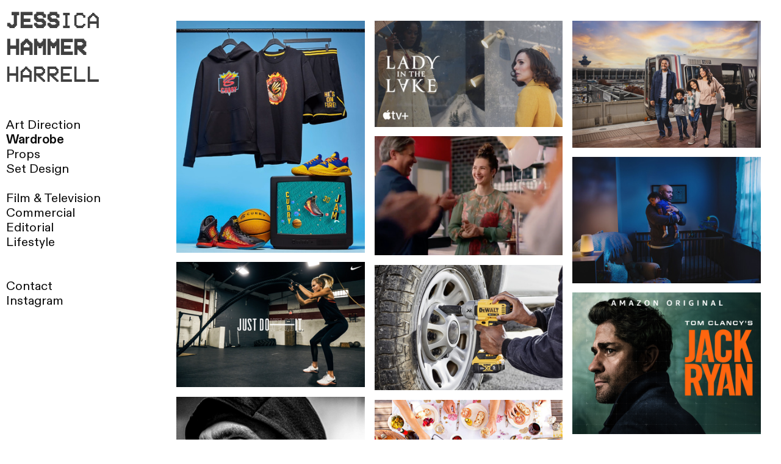

--- FILE ---
content_type: text/html; charset=UTF-8
request_url: https://jesshammer.com/wardrobe
body_size: 26630
content:
<!DOCTYPE html>
<!-- 

        Running on cargo.site

-->
<html lang="en" data-predefined-style="true" data-css-presets="true" data-css-preset data-typography-preset>
	<head>
<script>
				var __cargo_context__ = 'live';
				var __cargo_js_ver__ = 'c=3521555348';
				var __cargo_maint__ = false;
				
				
			</script>
					<meta http-equiv="X-UA-Compatible" content="IE=edge,chrome=1">
		<meta http-equiv="Content-Type" content="text/html; charset=utf-8">
		<meta name="viewport" content="initial-scale=1.0, maximum-scale=1.0, user-scalable=no">
		
			<meta name="robots" content="index,follow">
		<title>www.jesshammer.com</title>
		<meta name="description" content="Cargo">
				<meta name="twitter:card" content="summary_large_image">
		<meta name="twitter:title" content="www.jesshammer.com">
		<meta name="twitter:description" content="Cargo">
		<meta name="twitter:image" content="https://freight.cargo.site/i/c4d486947a168ad2e15cce829e9b282e593ecaaac858434db8fab08b09632b56/16707470_10155039818353748_9083860087284174000_o.jpg">
		<meta property="og:locale" content="en_US">
		<meta property="og:title" content="www.jesshammer.com">
		<meta property="og:description" content="Cargo">
		<meta property="og:url" content="https://jesshammer.com">
		<meta property="og:image" content="https://freight.cargo.site/i/c4d486947a168ad2e15cce829e9b282e593ecaaac858434db8fab08b09632b56/16707470_10155039818353748_9083860087284174000_o.jpg">
		<meta property="og:type" content="website">

		<link rel="preconnect" href="https://static.cargo.site" crossorigin>
		<link rel="preconnect" href="https://freight.cargo.site" crossorigin>
				<link rel="preconnect" href="https://type.cargo.site" crossorigin>

		<!--<link rel="preload" href="https://static.cargo.site/assets/social/IconFont-Regular-0.9.3.woff2" as="font" type="font/woff" crossorigin>-->

		

		<link href="https://freight.cargo.site/t/original/i/ea650452dcc4636ad97c66c407fb4becfe1375c5c68cc693ee17ff5f25a18cf7/Artboard-9-copy.ico" rel="shortcut icon">
		<link href="https://jesshammer.com/rss" rel="alternate" type="application/rss+xml" title="www.jesshammer.com feed">

		<link href="https://jesshammer.com/stylesheet?c=3521555348&1719326321" id="member_stylesheet" rel="stylesheet" type="text/css" />
<style id="">@font-face{font-family:Icons;src:url(https://static.cargo.site/assets/social/IconFont-Regular-0.9.3.woff2);unicode-range:U+E000-E15C,U+F0000,U+FE0E}@font-face{font-family:Icons;src:url(https://static.cargo.site/assets/social/IconFont-Regular-0.9.3.woff2);font-weight:240;unicode-range:U+E000-E15C,U+F0000,U+FE0E}@font-face{font-family:Icons;src:url(https://static.cargo.site/assets/social/IconFont-Regular-0.9.3.woff2);unicode-range:U+E000-E15C,U+F0000,U+FE0E;font-weight:400}@font-face{font-family:Icons;src:url(https://static.cargo.site/assets/social/IconFont-Regular-0.9.3.woff2);unicode-range:U+E000-E15C,U+F0000,U+FE0E;font-weight:600}@font-face{font-family:Icons;src:url(https://static.cargo.site/assets/social/IconFont-Regular-0.9.3.woff2);unicode-range:U+E000-E15C,U+F0000,U+FE0E;font-weight:800}@font-face{font-family:Icons;src:url(https://static.cargo.site/assets/social/IconFont-Regular-0.9.3.woff2);unicode-range:U+E000-E15C,U+F0000,U+FE0E;font-style:italic}@font-face{font-family:Icons;src:url(https://static.cargo.site/assets/social/IconFont-Regular-0.9.3.woff2);unicode-range:U+E000-E15C,U+F0000,U+FE0E;font-weight:200;font-style:italic}@font-face{font-family:Icons;src:url(https://static.cargo.site/assets/social/IconFont-Regular-0.9.3.woff2);unicode-range:U+E000-E15C,U+F0000,U+FE0E;font-weight:400;font-style:italic}@font-face{font-family:Icons;src:url(https://static.cargo.site/assets/social/IconFont-Regular-0.9.3.woff2);unicode-range:U+E000-E15C,U+F0000,U+FE0E;font-weight:600;font-style:italic}@font-face{font-family:Icons;src:url(https://static.cargo.site/assets/social/IconFont-Regular-0.9.3.woff2);unicode-range:U+E000-E15C,U+F0000,U+FE0E;font-weight:800;font-style:italic}body.iconfont-loading,body.iconfont-loading *{color:transparent!important}body{-moz-osx-font-smoothing:grayscale;-webkit-font-smoothing:antialiased;-webkit-text-size-adjust:none}body.no-scroll{overflow:hidden}/*!
 * Content
 */.page{word-wrap:break-word}:focus{outline:0}.pointer-events-none{pointer-events:none}.pointer-events-auto{pointer-events:auto}.pointer-events-none .page_content .audio-player,.pointer-events-none .page_content .shop_product,.pointer-events-none .page_content a,.pointer-events-none .page_content audio,.pointer-events-none .page_content button,.pointer-events-none .page_content details,.pointer-events-none .page_content iframe,.pointer-events-none .page_content img,.pointer-events-none .page_content input,.pointer-events-none .page_content video{pointer-events:auto}.pointer-events-none .page_content *>a,.pointer-events-none .page_content>a{position:relative}s *{text-transform:inherit}#toolset{position:fixed;bottom:10px;right:10px;z-index:8}.mobile #toolset,.template_site_inframe #toolset{display:none}#toolset a{display:block;height:24px;width:24px;margin:0;padding:0;text-decoration:none;background:rgba(0,0,0,.2)}#toolset a:hover{background:rgba(0,0,0,.8)}[data-adminview] #toolset a,[data-adminview] #toolset_admin a{background:rgba(0,0,0,.04);pointer-events:none;cursor:default}#toolset_admin a:active{background:rgba(0,0,0,.7)}#toolset_admin a svg>*{transform:scale(1.1) translate(0,-.5px);transform-origin:50% 50%}#toolset_admin a svg{pointer-events:none;width:100%!important;height:auto!important}#following-container{overflow:auto;-webkit-overflow-scrolling:touch}#following-container iframe{height:100%;width:100%;position:absolute;top:0;left:0;right:0;bottom:0}:root{--following-width:-400px;--following-animation-duration:450ms}@keyframes following-open{0%{transform:translateX(0)}100%{transform:translateX(var(--following-width))}}@keyframes following-open-inverse{0%{transform:translateX(0)}100%{transform:translateX(calc(-1 * var(--following-width)))}}@keyframes following-close{0%{transform:translateX(var(--following-width))}100%{transform:translateX(0)}}@keyframes following-close-inverse{0%{transform:translateX(calc(-1 * var(--following-width)))}100%{transform:translateX(0)}}body.animate-left{animation:following-open var(--following-animation-duration);animation-fill-mode:both;animation-timing-function:cubic-bezier(.24,1,.29,1)}#following-container.animate-left{animation:following-close-inverse var(--following-animation-duration);animation-fill-mode:both;animation-timing-function:cubic-bezier(.24,1,.29,1)}#following-container.animate-left #following-frame{animation:following-close var(--following-animation-duration);animation-fill-mode:both;animation-timing-function:cubic-bezier(.24,1,.29,1)}body.animate-right{animation:following-close var(--following-animation-duration);animation-fill-mode:both;animation-timing-function:cubic-bezier(.24,1,.29,1)}#following-container.animate-right{animation:following-open-inverse var(--following-animation-duration);animation-fill-mode:both;animation-timing-function:cubic-bezier(.24,1,.29,1)}#following-container.animate-right #following-frame{animation:following-open var(--following-animation-duration);animation-fill-mode:both;animation-timing-function:cubic-bezier(.24,1,.29,1)}.slick-slider{position:relative;display:block;-moz-box-sizing:border-box;box-sizing:border-box;-webkit-user-select:none;-moz-user-select:none;-ms-user-select:none;user-select:none;-webkit-touch-callout:none;-khtml-user-select:none;-ms-touch-action:pan-y;touch-action:pan-y;-webkit-tap-highlight-color:transparent}.slick-list{position:relative;display:block;overflow:hidden;margin:0;padding:0}.slick-list:focus{outline:0}.slick-list.dragging{cursor:pointer;cursor:hand}.slick-slider .slick-list,.slick-slider .slick-track{transform:translate3d(0,0,0);will-change:transform}.slick-track{position:relative;top:0;left:0;display:block}.slick-track:after,.slick-track:before{display:table;content:'';width:1px;height:1px;margin-top:-1px;margin-left:-1px}.slick-track:after{clear:both}.slick-loading .slick-track{visibility:hidden}.slick-slide{display:none;float:left;height:100%;min-height:1px}[dir=rtl] .slick-slide{float:right}.content .slick-slide img{display:inline-block}.content .slick-slide img:not(.image-zoom){cursor:pointer}.content .scrub .slick-list,.content .scrub .slick-slide img:not(.image-zoom){cursor:ew-resize}body.slideshow-scrub-dragging *{cursor:ew-resize!important}.content .slick-slide img:not([src]),.content .slick-slide img[src='']{width:100%;height:auto}.slick-slide.slick-loading img{display:none}.slick-slide.dragging img{pointer-events:none}.slick-initialized .slick-slide{display:block}.slick-loading .slick-slide{visibility:hidden}.slick-vertical .slick-slide{display:block;height:auto;border:1px solid transparent}.slick-arrow.slick-hidden{display:none}.slick-arrow{position:absolute;z-index:9;width:0;top:0;height:100%;cursor:pointer;will-change:opacity;-webkit-transition:opacity 333ms cubic-bezier(.4,0,.22,1);transition:opacity 333ms cubic-bezier(.4,0,.22,1)}.slick-arrow.hidden{opacity:0}.slick-arrow svg{position:absolute;width:36px;height:36px;top:0;left:0;right:0;bottom:0;margin:auto;transform:translate(.25px,.25px)}.slick-arrow svg.right-arrow{transform:translate(.25px,.25px) scaleX(-1)}.slick-arrow svg:active{opacity:.75}.slick-arrow svg .arrow-shape{fill:none!important;stroke:#fff;stroke-linecap:square}.slick-arrow svg .arrow-outline{fill:none!important;stroke-width:2.5px;stroke:rgba(0,0,0,.6);stroke-linecap:square}.slick-arrow.slick-next{right:0;text-align:right}.slick-next svg,.wallpaper-navigation .slick-next svg{margin-right:10px}.mobile .slick-next svg{margin-right:10px}.slick-arrow.slick-prev{text-align:left}.slick-prev svg,.wallpaper-navigation .slick-prev svg{margin-left:10px}.mobile .slick-prev svg{margin-left:10px}.loading_animation{display:none;vertical-align:middle;z-index:15;line-height:0;pointer-events:none;border-radius:100%}.loading_animation.hidden{display:none}.loading_animation.pulsing{opacity:0;display:inline-block;animation-delay:.1s;-webkit-animation-delay:.1s;-moz-animation-delay:.1s;animation-duration:12s;animation-iteration-count:infinite;animation:fade-pulse-in .5s ease-in-out;-moz-animation:fade-pulse-in .5s ease-in-out;-webkit-animation:fade-pulse-in .5s ease-in-out;-webkit-animation-fill-mode:forwards;-moz-animation-fill-mode:forwards;animation-fill-mode:forwards}.loading_animation.pulsing.no-delay{animation-delay:0s;-webkit-animation-delay:0s;-moz-animation-delay:0s}.loading_animation div{border-radius:100%}.loading_animation div svg{max-width:100%;height:auto}.loading_animation div,.loading_animation div svg{width:20px;height:20px}.loading_animation.full-width svg{width:100%;height:auto}.loading_animation.full-width.big svg{width:100px;height:100px}.loading_animation div svg>*{fill:#ccc}.loading_animation div{-webkit-animation:spin-loading 12s ease-out;-webkit-animation-iteration-count:infinite;-moz-animation:spin-loading 12s ease-out;-moz-animation-iteration-count:infinite;animation:spin-loading 12s ease-out;animation-iteration-count:infinite}.loading_animation.hidden{display:none}[data-backdrop] .loading_animation{position:absolute;top:15px;left:15px;z-index:99}.loading_animation.position-absolute.middle{top:calc(50% - 10px);left:calc(50% - 10px)}.loading_animation.position-absolute.topleft{top:0;left:0}.loading_animation.position-absolute.middleright{top:calc(50% - 10px);right:1rem}.loading_animation.position-absolute.middleleft{top:calc(50% - 10px);left:1rem}.loading_animation.gray div svg>*{fill:#999}.loading_animation.gray-dark div svg>*{fill:#666}.loading_animation.gray-darker div svg>*{fill:#555}.loading_animation.gray-light div svg>*{fill:#ccc}.loading_animation.white div svg>*{fill:rgba(255,255,255,.85)}.loading_animation.blue div svg>*{fill:#698fff}.loading_animation.inline{display:inline-block;margin-bottom:.5ex}.loading_animation.inline.left{margin-right:.5ex}@-webkit-keyframes fade-pulse-in{0%{opacity:0}50%{opacity:.5}100%{opacity:1}}@-moz-keyframes fade-pulse-in{0%{opacity:0}50%{opacity:.5}100%{opacity:1}}@keyframes fade-pulse-in{0%{opacity:0}50%{opacity:.5}100%{opacity:1}}@-webkit-keyframes pulsate{0%{opacity:1}50%{opacity:0}100%{opacity:1}}@-moz-keyframes pulsate{0%{opacity:1}50%{opacity:0}100%{opacity:1}}@keyframes pulsate{0%{opacity:1}50%{opacity:0}100%{opacity:1}}@-webkit-keyframes spin-loading{0%{transform:rotate(0)}9%{transform:rotate(1050deg)}18%{transform:rotate(-1090deg)}20%{transform:rotate(-1080deg)}23%{transform:rotate(-1080deg)}28%{transform:rotate(-1095deg)}29%{transform:rotate(-1065deg)}34%{transform:rotate(-1080deg)}35%{transform:rotate(-1050deg)}40%{transform:rotate(-1065deg)}41%{transform:rotate(-1035deg)}44%{transform:rotate(-1035deg)}47%{transform:rotate(-2160deg)}50%{transform:rotate(-2160deg)}56%{transform:rotate(45deg)}60%{transform:rotate(45deg)}80%{transform:rotate(6120deg)}100%{transform:rotate(0)}}@keyframes spin-loading{0%{transform:rotate(0)}9%{transform:rotate(1050deg)}18%{transform:rotate(-1090deg)}20%{transform:rotate(-1080deg)}23%{transform:rotate(-1080deg)}28%{transform:rotate(-1095deg)}29%{transform:rotate(-1065deg)}34%{transform:rotate(-1080deg)}35%{transform:rotate(-1050deg)}40%{transform:rotate(-1065deg)}41%{transform:rotate(-1035deg)}44%{transform:rotate(-1035deg)}47%{transform:rotate(-2160deg)}50%{transform:rotate(-2160deg)}56%{transform:rotate(45deg)}60%{transform:rotate(45deg)}80%{transform:rotate(6120deg)}100%{transform:rotate(0)}}[grid-row]{align-items:flex-start;box-sizing:border-box;display:-webkit-box;display:-webkit-flex;display:-ms-flexbox;display:flex;-webkit-flex-wrap:wrap;-ms-flex-wrap:wrap;flex-wrap:wrap}[grid-col]{box-sizing:border-box}[grid-row] [grid-col].empty:after{content:"\0000A0";cursor:text}body.mobile[data-adminview=content-editproject] [grid-row] [grid-col].empty:after{display:none}[grid-col=auto]{-webkit-box-flex:1;-webkit-flex:1;-ms-flex:1;flex:1}[grid-col=x12]{width:100%}[grid-col=x11]{width:50%}[grid-col=x10]{width:33.33%}[grid-col=x9]{width:25%}[grid-col=x8]{width:20%}[grid-col=x7]{width:16.666666667%}[grid-col=x6]{width:14.285714286%}[grid-col=x5]{width:12.5%}[grid-col=x4]{width:11.111111111%}[grid-col=x3]{width:10%}[grid-col=x2]{width:9.090909091%}[grid-col=x1]{width:8.333333333%}[grid-col="1"]{width:8.33333%}[grid-col="2"]{width:16.66667%}[grid-col="3"]{width:25%}[grid-col="4"]{width:33.33333%}[grid-col="5"]{width:41.66667%}[grid-col="6"]{width:50%}[grid-col="7"]{width:58.33333%}[grid-col="8"]{width:66.66667%}[grid-col="9"]{width:75%}[grid-col="10"]{width:83.33333%}[grid-col="11"]{width:91.66667%}[grid-col="12"]{width:100%}body.mobile [grid-responsive] [grid-col]{width:100%;-webkit-box-flex:none;-webkit-flex:none;-ms-flex:none;flex:none}[data-ce-host=true][contenteditable=true] [grid-pad]{pointer-events:none}[data-ce-host=true][contenteditable=true] [grid-pad]>*{pointer-events:auto}[grid-pad="0"]{padding:0}[grid-pad="0.25"]{padding:.125rem}[grid-pad="0.5"]{padding:.25rem}[grid-pad="0.75"]{padding:.375rem}[grid-pad="1"]{padding:.5rem}[grid-pad="1.25"]{padding:.625rem}[grid-pad="1.5"]{padding:.75rem}[grid-pad="1.75"]{padding:.875rem}[grid-pad="2"]{padding:1rem}[grid-pad="2.5"]{padding:1.25rem}[grid-pad="3"]{padding:1.5rem}[grid-pad="3.5"]{padding:1.75rem}[grid-pad="4"]{padding:2rem}[grid-pad="5"]{padding:2.5rem}[grid-pad="6"]{padding:3rem}[grid-pad="7"]{padding:3.5rem}[grid-pad="8"]{padding:4rem}[grid-pad="9"]{padding:4.5rem}[grid-pad="10"]{padding:5rem}[grid-gutter="0"]{margin:0}[grid-gutter="0.5"]{margin:-.25rem}[grid-gutter="1"]{margin:-.5rem}[grid-gutter="1.5"]{margin:-.75rem}[grid-gutter="2"]{margin:-1rem}[grid-gutter="2.5"]{margin:-1.25rem}[grid-gutter="3"]{margin:-1.5rem}[grid-gutter="3.5"]{margin:-1.75rem}[grid-gutter="4"]{margin:-2rem}[grid-gutter="5"]{margin:-2.5rem}[grid-gutter="6"]{margin:-3rem}[grid-gutter="7"]{margin:-3.5rem}[grid-gutter="8"]{margin:-4rem}[grid-gutter="10"]{margin:-5rem}[grid-gutter="12"]{margin:-6rem}[grid-gutter="14"]{margin:-7rem}[grid-gutter="16"]{margin:-8rem}[grid-gutter="18"]{margin:-9rem}[grid-gutter="20"]{margin:-10rem}small{max-width:100%;text-decoration:inherit}img:not([src]),img[src='']{outline:1px solid rgba(177,177,177,.4);outline-offset:-1px;content:url([data-uri])}img.image-zoom{cursor:-webkit-zoom-in;cursor:-moz-zoom-in;cursor:zoom-in}#imprimatur{color:#333;font-size:10px;font-family:-apple-system,BlinkMacSystemFont,"Segoe UI",Roboto,Oxygen,Ubuntu,Cantarell,"Open Sans","Helvetica Neue",sans-serif,"Sans Serif",Icons;/*!System*/position:fixed;opacity:.3;right:-28px;bottom:160px;transform:rotate(270deg);-ms-transform:rotate(270deg);-webkit-transform:rotate(270deg);z-index:8;text-transform:uppercase;color:#999;opacity:.5;padding-bottom:2px;text-decoration:none}.mobile #imprimatur{display:none}bodycopy cargo-link a{font-family:-apple-system,BlinkMacSystemFont,"Segoe UI",Roboto,Oxygen,Ubuntu,Cantarell,"Open Sans","Helvetica Neue",sans-serif,"Sans Serif",Icons;/*!System*/font-size:12px;font-style:normal;font-weight:400;transform:rotate(270deg);text-decoration:none;position:fixed!important;right:-27px;bottom:100px;text-decoration:none;letter-spacing:normal;background:0 0;border:0;border-bottom:0;outline:0}/*! PhotoSwipe Default UI CSS by Dmitry Semenov | photoswipe.com | MIT license */.pswp--has_mouse .pswp__button--arrow--left,.pswp--has_mouse .pswp__button--arrow--right,.pswp__ui{visibility:visible}.pswp--minimal--dark .pswp__top-bar,.pswp__button{background:0 0}.pswp,.pswp__bg,.pswp__container,.pswp__img--placeholder,.pswp__zoom-wrap,.quick-view-navigation{-webkit-backface-visibility:hidden}.pswp__button{cursor:pointer;opacity:1;-webkit-appearance:none;transition:opacity .2s;-webkit-box-shadow:none;box-shadow:none}.pswp__button-close>svg{top:10px;right:10px;margin-left:auto}.pswp--touch .quick-view-navigation{display:none}.pswp__ui{-webkit-font-smoothing:auto;opacity:1;z-index:1550}.quick-view-navigation{will-change:opacity;-webkit-transition:opacity 333ms cubic-bezier(.4,0,.22,1);transition:opacity 333ms cubic-bezier(.4,0,.22,1)}.quick-view-navigation .pswp__group .pswp__button{pointer-events:auto}.pswp__button>svg{position:absolute;width:36px;height:36px}.quick-view-navigation .pswp__group:active svg{opacity:.75}.pswp__button svg .shape-shape{fill:#fff}.pswp__button svg .shape-outline{fill:#000}.pswp__button-prev>svg{top:0;bottom:0;left:10px;margin:auto}.pswp__button-next>svg{top:0;bottom:0;right:10px;margin:auto}.quick-view-navigation .pswp__group .pswp__button-prev{position:absolute;left:0;top:0;width:0;height:100%}.quick-view-navigation .pswp__group .pswp__button-next{position:absolute;right:0;top:0;width:0;height:100%}.quick-view-navigation .close-button,.quick-view-navigation .left-arrow,.quick-view-navigation .right-arrow{transform:translate(.25px,.25px)}.quick-view-navigation .right-arrow{transform:translate(.25px,.25px) scaleX(-1)}.pswp__button svg .shape-outline{fill:transparent!important;stroke:#000;stroke-width:2.5px;stroke-linecap:square}.pswp__button svg .shape-shape{fill:transparent!important;stroke:#fff;stroke-width:1.5px;stroke-linecap:square}.pswp__bg,.pswp__scroll-wrap,.pswp__zoom-wrap{width:100%;position:absolute}.quick-view-navigation .pswp__group .pswp__button-close{margin:0}.pswp__container,.pswp__item,.pswp__zoom-wrap{right:0;bottom:0;top:0;position:absolute;left:0}.pswp__ui--hidden .pswp__button{opacity:.001}.pswp__ui--hidden .pswp__button,.pswp__ui--hidden .pswp__button *{pointer-events:none}.pswp .pswp__ui.pswp__ui--displaynone{display:none}.pswp__element--disabled{display:none!important}/*! PhotoSwipe main CSS by Dmitry Semenov | photoswipe.com | MIT license */.pswp{position:fixed;display:none;height:100%;width:100%;top:0;left:0;right:0;bottom:0;margin:auto;-ms-touch-action:none;touch-action:none;z-index:9999999;-webkit-text-size-adjust:100%;line-height:initial;letter-spacing:initial;outline:0}.pswp img{max-width:none}.pswp--zoom-disabled .pswp__img{cursor:default!important}.pswp--animate_opacity{opacity:.001;will-change:opacity;-webkit-transition:opacity 333ms cubic-bezier(.4,0,.22,1);transition:opacity 333ms cubic-bezier(.4,0,.22,1)}.pswp--open{display:block}.pswp--zoom-allowed .pswp__img{cursor:-webkit-zoom-in;cursor:-moz-zoom-in;cursor:zoom-in}.pswp--zoomed-in .pswp__img{cursor:-webkit-grab;cursor:-moz-grab;cursor:grab}.pswp--dragging .pswp__img{cursor:-webkit-grabbing;cursor:-moz-grabbing;cursor:grabbing}.pswp__bg{left:0;top:0;height:100%;opacity:0;transform:translateZ(0);will-change:opacity}.pswp__scroll-wrap{left:0;top:0;height:100%}.pswp__container,.pswp__zoom-wrap{-ms-touch-action:none;touch-action:none}.pswp__container,.pswp__img{-webkit-user-select:none;-moz-user-select:none;-ms-user-select:none;user-select:none;-webkit-tap-highlight-color:transparent;-webkit-touch-callout:none}.pswp__zoom-wrap{-webkit-transform-origin:left top;-ms-transform-origin:left top;transform-origin:left top;-webkit-transition:-webkit-transform 222ms cubic-bezier(.4,0,.22,1);transition:transform 222ms cubic-bezier(.4,0,.22,1)}.pswp__bg{-webkit-transition:opacity 222ms cubic-bezier(.4,0,.22,1);transition:opacity 222ms cubic-bezier(.4,0,.22,1)}.pswp--animated-in .pswp__bg,.pswp--animated-in .pswp__zoom-wrap{-webkit-transition:none;transition:none}.pswp--hide-overflow .pswp__scroll-wrap,.pswp--hide-overflow.pswp{overflow:hidden}.pswp__img{position:absolute;width:auto;height:auto;top:0;left:0}.pswp__img--placeholder--blank{background:#222}.pswp--ie .pswp__img{width:100%!important;height:auto!important;left:0;top:0}.pswp__ui--idle{opacity:0}.pswp__error-msg{position:absolute;left:0;top:50%;width:100%;text-align:center;font-size:14px;line-height:16px;margin-top:-8px;color:#ccc}.pswp__error-msg a{color:#ccc;text-decoration:underline}.pswp__error-msg{font-family:-apple-system,BlinkMacSystemFont,"Segoe UI",Roboto,Oxygen,Ubuntu,Cantarell,"Open Sans","Helvetica Neue",sans-serif}.quick-view.mouse-down .iframe-item{pointer-events:none!important}.quick-view-caption-positioner{pointer-events:none;width:100%;height:100%}.quick-view-caption-wrapper{margin:auto;position:absolute;bottom:0;left:0;right:0}.quick-view-horizontal-align-left .quick-view-caption-wrapper{margin-left:0}.quick-view-horizontal-align-right .quick-view-caption-wrapper{margin-right:0}[data-quick-view-caption]{transition:.1s opacity ease-in-out;position:absolute;bottom:0;left:0;right:0}.quick-view-horizontal-align-left [data-quick-view-caption]{text-align:left}.quick-view-horizontal-align-right [data-quick-view-caption]{text-align:right}.quick-view-caption{transition:.1s opacity ease-in-out}.quick-view-caption>*{display:inline-block}.quick-view-caption *{pointer-events:auto}.quick-view-caption.hidden{opacity:0}.shop_product .dropdown_wrapper{flex:0 0 100%;position:relative}.shop_product select{appearance:none;-moz-appearance:none;-webkit-appearance:none;outline:0;-webkit-font-smoothing:antialiased;-moz-osx-font-smoothing:grayscale;cursor:pointer;border-radius:0;white-space:nowrap;overflow:hidden!important;text-overflow:ellipsis}.shop_product select.dropdown::-ms-expand{display:none}.shop_product a{cursor:pointer;border-bottom:none;text-decoration:none}.shop_product a.out-of-stock{pointer-events:none}body.audio-player-dragging *{cursor:ew-resize!important}.audio-player{display:inline-flex;flex:1 0 calc(100% - 2px);width:calc(100% - 2px)}.audio-player .button{height:100%;flex:0 0 3.3rem;display:flex}.audio-player .separator{left:3.3rem;height:100%}.audio-player .buffer{width:0%;height:100%;transition:left .3s linear,width .3s linear}.audio-player.seeking .buffer{transition:left 0s,width 0s}.audio-player.seeking{user-select:none;-webkit-user-select:none;cursor:ew-resize}.audio-player.seeking *{user-select:none;-webkit-user-select:none;cursor:ew-resize}.audio-player .bar{overflow:hidden;display:flex;justify-content:space-between;align-content:center;flex-grow:1}.audio-player .progress{width:0%;height:100%;transition:width .3s linear}.audio-player.seeking .progress{transition:width 0s}.audio-player .pause,.audio-player .play{cursor:pointer;height:100%}.audio-player .note-icon{margin:auto 0;order:2;flex:0 1 auto}.audio-player .title{white-space:nowrap;overflow:hidden;text-overflow:ellipsis;pointer-events:none;user-select:none;padding:.5rem 0 .5rem 1rem;margin:auto auto auto 0;flex:0 3 auto;min-width:0;width:100%}.audio-player .total-time{flex:0 1 auto;margin:auto 0}.audio-player .current-time,.audio-player .play-text{flex:0 1 auto;margin:auto 0}.audio-player .stream-anim{user-select:none;margin:auto auto auto 0}.audio-player .stream-anim span{display:inline-block}.audio-player .buffer,.audio-player .current-time,.audio-player .note-svg,.audio-player .play-text,.audio-player .separator,.audio-player .total-time{user-select:none;pointer-events:none}.audio-player .buffer,.audio-player .play-text,.audio-player .progress{position:absolute}.audio-player,.audio-player .bar,.audio-player .button,.audio-player .current-time,.audio-player .note-icon,.audio-player .pause,.audio-player .play,.audio-player .total-time{position:relative}body.mobile .audio-player,body.mobile .audio-player *{-webkit-touch-callout:none}#standalone-admin-frame{border:0;width:400px;position:absolute;right:0;top:0;height:100vh;z-index:99}body[standalone-admin=true] #standalone-admin-frame{transform:translate(0,0)}body[standalone-admin=true] .main_container{width:calc(100% - 400px)}body[standalone-admin=false] #standalone-admin-frame{transform:translate(100%,0)}body[standalone-admin=false] .main_container{width:100%}.toggle_standaloneAdmin{position:fixed;top:0;right:400px;height:40px;width:40px;z-index:999;cursor:pointer;background-color:rgba(0,0,0,.4)}.toggle_standaloneAdmin:active{opacity:.7}body[standalone-admin=false] .toggle_standaloneAdmin{right:0}.toggle_standaloneAdmin *{color:#fff;fill:#fff}.toggle_standaloneAdmin svg{padding:6px;width:100%;height:100%;opacity:.85}body[standalone-admin=false] .toggle_standaloneAdmin #close,body[standalone-admin=true] .toggle_standaloneAdmin #backdropsettings{display:none}.toggle_standaloneAdmin>div{width:100%;height:100%}#admin_toggle_button{position:fixed;top:50%;transform:translate(0,-50%);right:400px;height:36px;width:12px;z-index:999;cursor:pointer;background-color:rgba(0,0,0,.09);padding-left:2px;margin-right:5px}#admin_toggle_button .bar{content:'';background:rgba(0,0,0,.09);position:fixed;width:5px;bottom:0;top:0;z-index:10}#admin_toggle_button:active{background:rgba(0,0,0,.065)}#admin_toggle_button *{color:#fff;fill:#fff}#admin_toggle_button svg{padding:0;width:16px;height:36px;margin-left:1px;opacity:1}#admin_toggle_button svg *{fill:#fff;opacity:1}#admin_toggle_button[data-state=closed] .toggle_admin_close{display:none}#admin_toggle_button[data-state=closed],#admin_toggle_button[data-state=closed] .toggle_admin_open{width:20px;cursor:pointer;margin:0}#admin_toggle_button[data-state=closed] svg{margin-left:2px}#admin_toggle_button[data-state=open] .toggle_admin_open{display:none}select,select *{text-rendering:auto!important}b b{font-weight:inherit}*{-webkit-box-sizing:border-box;-moz-box-sizing:border-box;box-sizing:border-box}customhtml>*{position:relative;z-index:10}body,html{min-height:100vh;margin:0;padding:0}html{touch-action:manipulation;position:relative;background-color:#fff}.main_container{min-height:100vh;width:100%;overflow:hidden}.container{display:-webkit-box;display:-webkit-flex;display:-moz-box;display:-ms-flexbox;display:flex;-webkit-flex-wrap:wrap;-moz-flex-wrap:wrap;-ms-flex-wrap:wrap;flex-wrap:wrap;max-width:100%;width:100%;overflow:visible}.container{align-items:flex-start;-webkit-align-items:flex-start}.page{z-index:2}.page ul li>text-limit{display:block}.content,.content_container,.pinned{-webkit-flex:1 0 auto;-moz-flex:1 0 auto;-ms-flex:1 0 auto;flex:1 0 auto;max-width:100%}.content_container{width:100%}.content_container.full_height{min-height:100vh}.page_background{position:absolute;top:0;left:0;width:100%;height:100%}.page_container{position:relative;overflow:visible;width:100%}.backdrop{position:absolute;top:0;z-index:1;width:100%;height:100%;max-height:100vh}.backdrop>div{position:absolute;top:0;left:0;width:100%;height:100%;-webkit-backface-visibility:hidden;backface-visibility:hidden;transform:translate3d(0,0,0);contain:strict}[data-backdrop].backdrop>div[data-overflowing]{max-height:100vh;position:absolute;top:0;left:0}body.mobile [split-responsive]{display:flex;flex-direction:column}body.mobile [split-responsive] .container{width:100%;order:2}body.mobile [split-responsive] .backdrop{position:relative;height:50vh;width:100%;order:1}body.mobile [split-responsive] [data-auxiliary].backdrop{position:absolute;height:50vh;width:100%;order:1}.page{position:relative;z-index:2}img[data-align=left]{float:left}img[data-align=right]{float:right}[data-rotation]{transform-origin:center center}.content .page_content:not([contenteditable=true]) [data-draggable]{pointer-events:auto!important;backface-visibility:hidden}.preserve-3d{-moz-transform-style:preserve-3d;transform-style:preserve-3d}.content .page_content:not([contenteditable=true]) [data-draggable] iframe{pointer-events:none!important}.dragging-active iframe{pointer-events:none!important}.content .page_content:not([contenteditable=true]) [data-draggable]:active{opacity:1}.content .scroll-transition-fade{transition:transform 1s ease-in-out,opacity .8s ease-in-out}.content .scroll-transition-fade.below-viewport{opacity:0;transform:translateY(40px)}.mobile.full_width .page_container:not([split-layout]) .container_width{width:100%}[data-view=pinned_bottom] .bottom_pin_invisibility{visibility:hidden}.pinned{position:relative;width:100%}.pinned .page_container.accommodate:not(.fixed):not(.overlay){z-index:2}.pinned .page_container.overlay{position:absolute;z-index:4}.pinned .page_container.overlay.fixed{position:fixed}.pinned .page_container.overlay.fixed .page{max-height:100vh;-webkit-overflow-scrolling:touch}.pinned .page_container.overlay.fixed .page.allow-scroll{overflow-y:auto;overflow-x:hidden}.pinned .page_container.overlay.fixed .page.allow-scroll{align-items:flex-start;-webkit-align-items:flex-start}.pinned .page_container .page.allow-scroll::-webkit-scrollbar{width:0;background:0 0;display:none}.pinned.pinned_top .page_container.overlay{left:0;top:0}.pinned.pinned_bottom .page_container.overlay{left:0;bottom:0}div[data-container=set]:empty{margin-top:1px}.thumbnails{position:relative;z-index:1}[thumbnails=grid]{align-items:baseline}[thumbnails=justify] .thumbnail{box-sizing:content-box}[thumbnails][data-padding-zero] .thumbnail{margin-bottom:-1px}[thumbnails=montessori] .thumbnail{pointer-events:auto;position:absolute}[thumbnails] .thumbnail>a{display:block;text-decoration:none}[thumbnails=montessori]{height:0}[thumbnails][data-resizing],[thumbnails][data-resizing] *{cursor:nwse-resize}[thumbnails] .thumbnail .resize-handle{cursor:nwse-resize;width:26px;height:26px;padding:5px;position:absolute;opacity:.75;right:-1px;bottom:-1px;z-index:100}[thumbnails][data-resizing] .resize-handle{display:none}[thumbnails] .thumbnail .resize-handle svg{position:absolute;top:0;left:0}[thumbnails] .thumbnail .resize-handle:hover{opacity:1}[data-can-move].thumbnail .resize-handle svg .resize_path_outline{fill:#fff}[data-can-move].thumbnail .resize-handle svg .resize_path{fill:#000}[thumbnails=montessori] .thumbnail_sizer{height:0;width:100%;position:relative;padding-bottom:100%;pointer-events:none}[thumbnails] .thumbnail img{display:block;min-height:3px;margin-bottom:0}[thumbnails] .thumbnail img:not([src]),img[src=""]{margin:0!important;width:100%;min-height:3px;height:100%!important;position:absolute}[aspect-ratio="1x1"].thumb_image{height:0;padding-bottom:100%;overflow:hidden}[aspect-ratio="4x3"].thumb_image{height:0;padding-bottom:75%;overflow:hidden}[aspect-ratio="16x9"].thumb_image{height:0;padding-bottom:56.25%;overflow:hidden}[thumbnails] .thumb_image{width:100%;position:relative}[thumbnails][thumbnail-vertical-align=top]{align-items:flex-start}[thumbnails][thumbnail-vertical-align=middle]{align-items:center}[thumbnails][thumbnail-vertical-align=bottom]{align-items:baseline}[thumbnails][thumbnail-horizontal-align=left]{justify-content:flex-start}[thumbnails][thumbnail-horizontal-align=middle]{justify-content:center}[thumbnails][thumbnail-horizontal-align=right]{justify-content:flex-end}.thumb_image.default_image>svg{position:absolute;top:0;left:0;bottom:0;right:0;width:100%;height:100%}.thumb_image.default_image{outline:1px solid #ccc;outline-offset:-1px;position:relative}.mobile.full_width [data-view=Thumbnail] .thumbnails_width{width:100%}.content [data-draggable] a:active,.content [data-draggable] img:active{opacity:initial}.content .draggable-dragging{opacity:initial}[data-draggable].draggable_visible{visibility:visible}[data-draggable].draggable_hidden{visibility:hidden}.gallery_card [data-draggable],.marquee [data-draggable]{visibility:inherit}[data-draggable]{visibility:visible;background-color:rgba(0,0,0,.003)}#site_menu_panel_container .image-gallery:not(.initialized){height:0;padding-bottom:100%;min-height:initial}.image-gallery:not(.initialized){min-height:100vh;visibility:hidden;width:100%}.image-gallery .gallery_card img{display:block;width:100%;height:auto}.image-gallery .gallery_card{transform-origin:center}.image-gallery .gallery_card.dragging{opacity:.1;transform:initial!important}.image-gallery:not([image-gallery=slideshow]) .gallery_card iframe:only-child,.image-gallery:not([image-gallery=slideshow]) .gallery_card video:only-child{width:100%;height:100%;top:0;left:0;position:absolute}.image-gallery[image-gallery=slideshow] .gallery_card video[muted][autoplay]:not([controls]),.image-gallery[image-gallery=slideshow] .gallery_card video[muted][data-autoplay]:not([controls]){pointer-events:none}.image-gallery [image-gallery-pad="0"] video:only-child{object-fit:cover;height:calc(100% + 1px)}div.image-gallery>a,div.image-gallery>iframe,div.image-gallery>img,div.image-gallery>video{display:none}[image-gallery-row]{align-items:flex-start;box-sizing:border-box;display:-webkit-box;display:-webkit-flex;display:-ms-flexbox;display:flex;-webkit-flex-wrap:wrap;-ms-flex-wrap:wrap;flex-wrap:wrap}.image-gallery .gallery_card_image{width:100%;position:relative}[data-predefined-style=true] .image-gallery a.gallery_card{display:block;border:none}[image-gallery-col]{box-sizing:border-box}[image-gallery-col=x12]{width:100%}[image-gallery-col=x11]{width:50%}[image-gallery-col=x10]{width:33.33%}[image-gallery-col=x9]{width:25%}[image-gallery-col=x8]{width:20%}[image-gallery-col=x7]{width:16.666666667%}[image-gallery-col=x6]{width:14.285714286%}[image-gallery-col=x5]{width:12.5%}[image-gallery-col=x4]{width:11.111111111%}[image-gallery-col=x3]{width:10%}[image-gallery-col=x2]{width:9.090909091%}[image-gallery-col=x1]{width:8.333333333%}.content .page_content [image-gallery-pad].image-gallery{pointer-events:none}.content .page_content [image-gallery-pad].image-gallery .gallery_card_image>*,.content .page_content [image-gallery-pad].image-gallery .gallery_image_caption{pointer-events:auto}.content .page_content [image-gallery-pad="0"]{padding:0}.content .page_content [image-gallery-pad="0.25"]{padding:.125rem}.content .page_content [image-gallery-pad="0.5"]{padding:.25rem}.content .page_content [image-gallery-pad="0.75"]{padding:.375rem}.content .page_content [image-gallery-pad="1"]{padding:.5rem}.content .page_content [image-gallery-pad="1.25"]{padding:.625rem}.content .page_content [image-gallery-pad="1.5"]{padding:.75rem}.content .page_content [image-gallery-pad="1.75"]{padding:.875rem}.content .page_content [image-gallery-pad="2"]{padding:1rem}.content .page_content [image-gallery-pad="2.5"]{padding:1.25rem}.content .page_content [image-gallery-pad="3"]{padding:1.5rem}.content .page_content [image-gallery-pad="3.5"]{padding:1.75rem}.content .page_content [image-gallery-pad="4"]{padding:2rem}.content .page_content [image-gallery-pad="5"]{padding:2.5rem}.content .page_content [image-gallery-pad="6"]{padding:3rem}.content .page_content [image-gallery-pad="7"]{padding:3.5rem}.content .page_content [image-gallery-pad="8"]{padding:4rem}.content .page_content [image-gallery-pad="9"]{padding:4.5rem}.content .page_content [image-gallery-pad="10"]{padding:5rem}.content .page_content [image-gallery-gutter="0"]{margin:0}.content .page_content [image-gallery-gutter="0.5"]{margin:-.25rem}.content .page_content [image-gallery-gutter="1"]{margin:-.5rem}.content .page_content [image-gallery-gutter="1.5"]{margin:-.75rem}.content .page_content [image-gallery-gutter="2"]{margin:-1rem}.content .page_content [image-gallery-gutter="2.5"]{margin:-1.25rem}.content .page_content [image-gallery-gutter="3"]{margin:-1.5rem}.content .page_content [image-gallery-gutter="3.5"]{margin:-1.75rem}.content .page_content [image-gallery-gutter="4"]{margin:-2rem}.content .page_content [image-gallery-gutter="5"]{margin:-2.5rem}.content .page_content [image-gallery-gutter="6"]{margin:-3rem}.content .page_content [image-gallery-gutter="7"]{margin:-3.5rem}.content .page_content [image-gallery-gutter="8"]{margin:-4rem}.content .page_content [image-gallery-gutter="10"]{margin:-5rem}.content .page_content [image-gallery-gutter="12"]{margin:-6rem}.content .page_content [image-gallery-gutter="14"]{margin:-7rem}.content .page_content [image-gallery-gutter="16"]{margin:-8rem}.content .page_content [image-gallery-gutter="18"]{margin:-9rem}.content .page_content [image-gallery-gutter="20"]{margin:-10rem}[image-gallery=slideshow]:not(.initialized)>*{min-height:1px;opacity:0;min-width:100%}[image-gallery=slideshow][data-constrained-by=height] [image-gallery-vertical-align].slick-track{align-items:flex-start}[image-gallery=slideshow] img.image-zoom:active{opacity:initial}[image-gallery=slideshow].slick-initialized .gallery_card{pointer-events:none}[image-gallery=slideshow].slick-initialized .gallery_card.slick-current{pointer-events:auto}[image-gallery=slideshow] .gallery_card:not(.has_caption){line-height:0}.content .page_content [image-gallery=slideshow].image-gallery>*{pointer-events:auto}.content [image-gallery=slideshow].image-gallery.slick-initialized .gallery_card{overflow:hidden;margin:0;display:flex;flex-flow:row wrap;flex-shrink:0}.content [image-gallery=slideshow].image-gallery.slick-initialized .gallery_card.slick-current{overflow:visible}[image-gallery=slideshow] .gallery_image_caption{opacity:1;transition:opacity .3s;-webkit-transition:opacity .3s;width:100%;margin-left:auto;margin-right:auto;clear:both}[image-gallery-horizontal-align=left] .gallery_image_caption{text-align:left}[image-gallery-horizontal-align=middle] .gallery_image_caption{text-align:center}[image-gallery-horizontal-align=right] .gallery_image_caption{text-align:right}[image-gallery=slideshow][data-slideshow-in-transition] .gallery_image_caption{opacity:0;transition:opacity .3s;-webkit-transition:opacity .3s}[image-gallery=slideshow] .gallery_card_image{width:initial;margin:0;display:inline-block}[image-gallery=slideshow] .gallery_card img{margin:0;display:block}[image-gallery=slideshow][data-exploded]{align-items:flex-start;box-sizing:border-box;display:-webkit-box;display:-webkit-flex;display:-ms-flexbox;display:flex;-webkit-flex-wrap:wrap;-ms-flex-wrap:wrap;flex-wrap:wrap;justify-content:flex-start;align-content:flex-start}[image-gallery=slideshow][data-exploded] .gallery_card{padding:1rem;width:16.666%}[image-gallery=slideshow][data-exploded] .gallery_card_image{height:0;display:block;width:100%}[image-gallery=grid]{align-items:baseline}[image-gallery=grid] .gallery_card.has_caption .gallery_card_image{display:block}[image-gallery=grid] [image-gallery-pad="0"].gallery_card{margin-bottom:-1px}[image-gallery=grid] .gallery_card img{margin:0}[image-gallery=columns] .gallery_card img{margin:0}[image-gallery=justify]{align-items:flex-start}[image-gallery=justify] .gallery_card img{margin:0}[image-gallery=montessori][image-gallery-row]{display:block}[image-gallery=montessori] a.gallery_card,[image-gallery=montessori] div.gallery_card{position:absolute;pointer-events:auto}[image-gallery=montessori][data-can-move] .gallery_card,[image-gallery=montessori][data-can-move] .gallery_card .gallery_card_image,[image-gallery=montessori][data-can-move] .gallery_card .gallery_card_image>*{cursor:move}[image-gallery=montessori]{position:relative;height:0}[image-gallery=freeform] .gallery_card{position:relative}[image-gallery=freeform] [image-gallery-pad="0"].gallery_card{margin-bottom:-1px}[image-gallery-vertical-align]{display:flex;flex-flow:row wrap}[image-gallery-vertical-align].slick-track{display:flex;flex-flow:row nowrap}.image-gallery .slick-list{margin-bottom:-.3px}[image-gallery-vertical-align=top]{align-content:flex-start;align-items:flex-start}[image-gallery-vertical-align=middle]{align-items:center;align-content:center}[image-gallery-vertical-align=bottom]{align-content:flex-end;align-items:flex-end}[image-gallery-horizontal-align=left]{justify-content:flex-start}[image-gallery-horizontal-align=middle]{justify-content:center}[image-gallery-horizontal-align=right]{justify-content:flex-end}.image-gallery[data-resizing],.image-gallery[data-resizing] *{cursor:nwse-resize!important}.image-gallery .gallery_card .resize-handle,.image-gallery .gallery_card .resize-handle *{cursor:nwse-resize!important}.image-gallery .gallery_card .resize-handle{width:26px;height:26px;padding:5px;position:absolute;opacity:.75;right:-1px;bottom:-1px;z-index:10}.image-gallery[data-resizing] .resize-handle{display:none}.image-gallery .gallery_card .resize-handle svg{cursor:nwse-resize!important;position:absolute;top:0;left:0}.image-gallery .gallery_card .resize-handle:hover{opacity:1}[data-can-move].gallery_card .resize-handle svg .resize_path_outline{fill:#fff}[data-can-move].gallery_card .resize-handle svg .resize_path{fill:#000}[image-gallery=montessori] .thumbnail_sizer{height:0;width:100%;position:relative;padding-bottom:100%;pointer-events:none}#site_menu_button{display:block;text-decoration:none;pointer-events:auto;z-index:9;vertical-align:top;cursor:pointer;box-sizing:content-box;font-family:Icons}#site_menu_button.custom_icon{padding:0;line-height:0}#site_menu_button.custom_icon img{width:100%;height:auto}#site_menu_wrapper.disabled #site_menu_button{display:none}#site_menu_wrapper.mobile_only #site_menu_button{display:none}body.mobile #site_menu_wrapper.mobile_only:not(.disabled) #site_menu_button:not(.active){display:block}#site_menu_panel_container[data-type=cargo_menu] #site_menu_panel{display:block;position:fixed;top:0;right:0;bottom:0;left:0;z-index:10;cursor:default}.site_menu{pointer-events:auto;position:absolute;z-index:11;top:0;bottom:0;line-height:0;max-width:400px;min-width:300px;font-size:20px;text-align:left;background:rgba(20,20,20,.95);padding:20px 30px 90px 30px;overflow-y:auto;overflow-x:hidden;display:-webkit-box;display:-webkit-flex;display:-ms-flexbox;display:flex;-webkit-box-orient:vertical;-webkit-box-direction:normal;-webkit-flex-direction:column;-ms-flex-direction:column;flex-direction:column;-webkit-box-pack:start;-webkit-justify-content:flex-start;-ms-flex-pack:start;justify-content:flex-start}body.mobile #site_menu_wrapper .site_menu{-webkit-overflow-scrolling:touch;min-width:auto;max-width:100%;width:100%;padding:20px}#site_menu_wrapper[data-sitemenu-position=bottom-left] #site_menu,#site_menu_wrapper[data-sitemenu-position=top-left] #site_menu{left:0}#site_menu_wrapper[data-sitemenu-position=bottom-right] #site_menu,#site_menu_wrapper[data-sitemenu-position=top-right] #site_menu{right:0}#site_menu_wrapper[data-type=page] .site_menu{right:0;left:0;width:100%;padding:0;margin:0;background:0 0}.site_menu_wrapper.open .site_menu{display:block}.site_menu div{display:block}.site_menu a{text-decoration:none;display:inline-block;color:rgba(255,255,255,.75);max-width:100%;overflow:hidden;white-space:nowrap;text-overflow:ellipsis;line-height:1.4}.site_menu div a.active{color:rgba(255,255,255,.4)}.site_menu div.set-link>a{font-weight:700}.site_menu div.hidden{display:none}.site_menu .close{display:block;position:absolute;top:0;right:10px;font-size:60px;line-height:50px;font-weight:200;color:rgba(255,255,255,.4);cursor:pointer;user-select:none}#site_menu_panel_container .page_container{position:relative;overflow:hidden;background:0 0;z-index:2}#site_menu_panel_container .site_menu_page_wrapper{position:fixed;top:0;left:0;overflow-y:auto;-webkit-overflow-scrolling:touch;height:100%;width:100%;z-index:100}#site_menu_panel_container .site_menu_page_wrapper .backdrop{pointer-events:none}#site_menu_panel_container #site_menu_page_overlay{position:fixed;top:0;right:0;bottom:0;left:0;cursor:default;z-index:1}#shop_button{display:block;text-decoration:none;pointer-events:auto;z-index:9;vertical-align:top;cursor:pointer;box-sizing:content-box;font-family:Icons}#shop_button.custom_icon{padding:0;line-height:0}#shop_button.custom_icon img{width:100%;height:auto}#shop_button.disabled{display:none}.loading[data-loading]{display:none;position:fixed;bottom:8px;left:8px;z-index:100}.new_site_button_wrapper{font-size:1.8rem;font-weight:400;color:rgba(0,0,0,.85);font-family:-apple-system,BlinkMacSystemFont,'Segoe UI',Roboto,Oxygen,Ubuntu,Cantarell,'Open Sans','Helvetica Neue',sans-serif,'Sans Serif',Icons;font-style:normal;line-height:1.4;color:#fff;position:fixed;bottom:0;right:0;z-index:999}body.template_site #toolset{display:none!important}body.mobile .new_site_button{display:none}.new_site_button{display:flex;height:44px;cursor:pointer}.new_site_button .plus{width:44px;height:100%}.new_site_button .plus svg{width:100%;height:100%}.new_site_button .plus svg line{stroke:#000;stroke-width:2px}.new_site_button .plus:after,.new_site_button .plus:before{content:'';width:30px;height:2px}.new_site_button .text{background:#0fce83;display:none;padding:7.5px 15px 7.5px 15px;height:100%;font-size:20px;color:#222}.new_site_button:active{opacity:.8}.new_site_button.show_full .text{display:block}.new_site_button.show_full .plus{display:none}html:not(.admin-wrapper) .template_site #confirm_modal [data-progress] .progress-indicator:after{content:'Generating Site...';padding:7.5px 15px;right:-200px;color:#000}bodycopy svg.marker-overlay,bodycopy svg.marker-overlay *{transform-origin:0 0;-webkit-transform-origin:0 0;box-sizing:initial}bodycopy svg#svgroot{box-sizing:initial}bodycopy svg.marker-overlay{padding:inherit;position:absolute;left:0;top:0;width:100%;height:100%;min-height:1px;overflow:visible;pointer-events:none;z-index:999}bodycopy svg.marker-overlay *{pointer-events:initial}bodycopy svg.marker-overlay text{letter-spacing:initial}bodycopy svg.marker-overlay a{cursor:pointer}.marquee:not(.torn-down){overflow:hidden;width:100%;position:relative;padding-bottom:.25em;padding-top:.25em;margin-bottom:-.25em;margin-top:-.25em;contain:layout}.marquee .marquee_contents{will-change:transform;display:flex;flex-direction:column}.marquee[behavior][direction].torn-down{white-space:normal}.marquee[behavior=bounce] .marquee_contents{display:block;float:left;clear:both}.marquee[behavior=bounce] .marquee_inner{display:block}.marquee[behavior=bounce][direction=vertical] .marquee_contents{width:100%}.marquee[behavior=bounce][direction=diagonal] .marquee_inner:last-child,.marquee[behavior=bounce][direction=vertical] .marquee_inner:last-child{position:relative;visibility:hidden}.marquee[behavior=bounce][direction=horizontal],.marquee[behavior=scroll][direction=horizontal]{white-space:pre}.marquee[behavior=scroll][direction=horizontal] .marquee_contents{display:inline-flex;white-space:nowrap;min-width:100%}.marquee[behavior=scroll][direction=horizontal] .marquee_inner{min-width:100%}.marquee[behavior=scroll] .marquee_inner:first-child{will-change:transform;position:absolute;width:100%;top:0;left:0}.cycle{display:none}</style>
<script type="text/json" data-set="defaults" >{"current_offset":0,"current_page":1,"cargo_url":"jesshammer","is_domain":true,"is_mobile":false,"is_tablet":false,"is_phone":false,"homepage_id":0,"tags":"wardrobe","api_path":"https:\/\/jesshammer.com\/_api","is_editor":false,"is_template":false}</script>
<script type="text/json" data-set="DisplayOptions" >{"user_id":1403972,"pagination_count":24,"title_in_project":true,"disable_project_scroll":false,"learning_cargo_seen":true,"resource_url":null,"total_projects":0,"use_sets":null,"sets_are_clickable":null,"set_links_position":null,"sticky_pages":null,"slideshow_responsive":false,"slideshow_thumbnails_header":true,"layout_options":{"content_position":"right_cover","content_width":"74","content_margin":"5","main_margin":"3.2","text_alignment":"text_left","vertical_position":"vertical_top","bgcolor":"transparent","WebFontConfig":{"cargo":{"families":{"Monument Grotesk Mono":{"variants":["n2","i2","n3","i3","n4","i4","n5","i5","n7","i7","n8","i8","n9","i9"]},"Diatype Variable":{"variants":["n2","n3","n4","n5","n7","n8","n9","n10","i4"]},"VCR OSD Mono":{"variants":["n4"]},"Diatype":{"variants":["n2","i2","n3","i3","n4","i4","n5","i5","n7","i7"]}}},"system":{"families":{"-apple-system":{"variants":["n4"]}}}},"links_orientation":"links_horizontal","viewport_size":"phone","mobile_zoom":"12","mobile_view":"desktop","mobile_padding":"-3.5","mobile_formatting":false,"width_unit":"rem","text_width":"66","is_feed":false,"limit_vertical_images":false,"image_zoom":true,"mobile_images_full_width":true,"responsive_columns":"1","responsive_thumbnails_padding":"0.7","enable_sitemenu":false,"sitemenu_mobileonly":false,"menu_position":"top-left","sitemenu_option":"cargo_menu","responsive_row_height":"75","advanced_padding_enabled":false,"main_margin_top":"3.2","main_margin_right":"3.2","main_margin_bottom":"3.2","main_margin_left":"3.2","mobile_pages_full_width":false,"scroll_transition":true,"image_full_zoom":false,"quick_view_height":"100","quick_view_width":"100","quick_view_alignment":"quick_view_center_center","advanced_quick_view_padding_enabled":false,"quick_view_padding":"2.5","quick_view_padding_top":"2.5","quick_view_padding_bottom":"2.5","quick_view_padding_left":"2.5","quick_view_padding_right":"2.5","quick_content_alignment":"quick_content_center_center","close_quick_view_on_scroll":true,"show_quick_view_ui":true,"quick_view_bgcolor":"rgba(255, 255, 255, 1)","quick_view_caption":false},"element_sort":{"no-group":[{"name":"Navigation","isActive":true},{"name":"Header Text","isActive":true},{"name":"Content","isActive":true},{"name":"Header Image","isActive":false}]},"site_menu_options":{"display_type":"cargo_menu","enable":false,"mobile_only":true,"position":"top-left","single_page_id":null,"icon":"\ue130","show_homepage":false,"single_page_url":"Menu","custom_icon":false},"ecommerce_options":{"enable_ecommerce_button":false,"shop_button_position":"top-left","shop_icon":"\ue138","custom_icon":false,"shop_icon_text":"Cart","enable_geofencing":false,"enabled_countries":["AF","AX","AL","DZ","AS","AD","AO","AI","AQ","AG","AR","AM","AW","AU","AT","AZ","BS","BH","BD","BB","BY","BE","BZ","BJ","BM","BT","BO","BQ","BA","BW","BV","BR","IO","BN","BG","BF","BI","KH","CM","CA","CV","KY","CF","TD","CL","CN","CX","CC","CO","KM","CG","CD","CK","CR","CI","HR","CU","CW","CY","CZ","DK","DJ","DM","DO","EC","EG","SV","GQ","ER","EE","ET","FK","FO","FJ","FI","FR","GF","PF","TF","GA","GM","GE","DE","GH","GI","GR","GL","GD","GP","GU","GT","GG","GN","GW","GY","HT","HM","VA","HN","HK","HU","IS","IN","ID","IR","IQ","IE","IM","IL","IT","JM","JP","JE","JO","KZ","KE","KI","KP","KR","KW","KG","LA","LV","LB","LS","LR","LY","LI","LT","LU","MO","MK","MG","MW","MY","MV","ML","MT","MH","MQ","MR","MU","YT","MX","FM","MD","MC","MN","ME","MS","MA","MZ","MM","NA","NR","NP","NL","NC","NZ","NI","NE","NG","NU","NF","MP","NO","OM","PK","PW","PS","PA","PG","PY","PE","PH","PN","PL","PT","PR","QA","RE","RO","RU","RW","BL","SH","KN","LC","MF","PM","VC","WS","SM","ST","SA","SN","RS","SC","SL","SG","SX","SK","SI","SB","SO","ZA","GS","SS","ES","LK","SD","SR","SJ","SZ","SE","CH","SY","TW","TJ","TZ","TH","TL","TG","TK","TO","TT","TN","TR","TM","TC","TV","UG","UA","AE","GB","US","UM","UY","UZ","VU","VE","VN","VG","VI","WF","EH","YE","ZM","ZW"],"icon":""}}</script>
<script type="text/json" data-set="Site" >{"id":"1403972","direct_link":"https:\/\/jesshammer.com","display_url":"jesshammer.com","site_url":"jesshammer","account_shop_id":24636,"has_ecommerce":false,"has_shop":true,"ecommerce_key_public":null,"cargo_spark_button":true,"following_url":null,"website_title":"www.jesshammer.com","meta_tags":"","meta_description":"","meta_head":"","homepage_id":"35531365","css_url":"https:\/\/jesshammer.com\/stylesheet","rss_url":"https:\/\/jesshammer.com\/rss","js_url":"\/_jsapps\/design\/design.js","favicon_url":"https:\/\/freight.cargo.site\/t\/original\/i\/ea650452dcc4636ad97c66c407fb4becfe1375c5c68cc693ee17ff5f25a18cf7\/Artboard-9-copy.ico","home_url":"https:\/\/cargo.site","auth_url":"https:\/\/cargo.site","profile_url":null,"profile_width":0,"profile_height":0,"social_image_url":"https:\/\/freight.cargo.site\/i\/c4d486947a168ad2e15cce829e9b282e593ecaaac858434db8fab08b09632b56\/16707470_10155039818353748_9083860087284174000_o.jpg","social_width":1200,"social_height":735,"social_description":"Cargo","social_has_image":true,"social_has_description":false,"site_menu_icon":null,"site_menu_has_image":false,"custom_html":"<customhtml><!--\n\tClocks And Dynamic Numbers\n\n\thttps:\/\/support.cargo.site\/Adding-Clocks-Dates-and-more\n-->\n\n<script src=\"https:\/\/static.cargo.site\/scripts\/loader.js\" data-name=\"browser-stats\"><\/script><\/customhtml>","filter":null,"is_editor":false,"use_hi_res":false,"hiq":null,"progenitor_site":"f934","files":[],"resource_url":"jesshammer.com\/_api\/v0\/site\/1403972"}</script>
<script type="text/json" data-set="ScaffoldingData" >{"id":0,"title":"www.jesshammer.com","project_url":0,"set_id":0,"is_homepage":false,"pin":false,"is_set":true,"in_nav":false,"stack":false,"sort":0,"index":0,"page_count":30,"pin_position":null,"thumbnail_options":null,"pages":[{"id":35531472,"site_id":1403972,"project_url":"Left-Nav-2","direct_link":"https:\/\/jesshammer.com\/Left-Nav-2","type":"page","title":"Left Nav","title_no_html":"Left Nav","tags":"","display":false,"pin":true,"pin_options":{"position":"top","overlay":true,"fixed":true,"exclude_mobile":false,"accommodate":false},"in_nav":false,"is_homepage":false,"backdrop_enabled":false,"is_set":false,"stack":false,"excerpt":"JESSICA\n\n\nHAMMER\n\nHARRELL\u00a0 \u00a0\u00a0 \u00a0\n\u00a0\n\n\u00a0 \u00a0\nArt Direction \nWardrobe\nProps\n\nSet Design\n\n\nFilm & Television\n\nCommercial\n\nEditorial\n\nLifestyle\n\n\n\n\n\nContact\nInstagram","content":"<h1><span style=\"color: rgb(4, 4, 4);\"><sub><a href=\"Home\" rel=\"history\"><span style=\"color: rgb(4, 4, 4);\"><b><\/b><\/span><\/a><\/sub><\/span><a href=\"Home\" rel=\"history\"><b>JESS<\/b>ICA\n<br>\n<b>HAMMER<\/b><br>\nHARRELL<\/a>&nbsp; &nbsp;&nbsp;<\/h1> &nbsp;<br>&nbsp;<br>\n&nbsp; &nbsp;<br><h2><b><a href=\"art-direction\" rel=\"history\" data-tags=\"art-direction\">Art Direction<\/a> <br><a href=\"wardrobe\" rel=\"history\" data-tags=\"wardrobe\">Wardrobe<\/a><br><a href=\"props\" rel=\"history\" data-tags=\"props\">Props<\/a><br>\n<a href=\"set-design\" rel=\"history\" data-tags=\"set-design\">Set Design<\/a><br>\n<br><a href=\"film,television\" rel=\"history\" data-tags=\"film,television\">Film &amp; Television<br><\/a>\n<a href=\"commercial\" rel=\"history\" data-tags=\"commercial\">Commercial<\/a><br>\n<a href=\"editorial\" rel=\"history\" data-tags=\"editorial\">Editorial<\/a><br>\n<a href=\"lifestyle,commercial\" rel=\"history\" data-tags=\"lifestyle,commercial\">Lifestyle<\/a>\n<br>\n<br>\n<br><a href=\"Contact\" rel=\"history\">Contact<\/a><br><a href=\"http:\/\/www.instagram.com\/jesshammer\" target=\"_blank\">Instagram<\/a><\/b><br><\/h2>","content_no_html":"JESSICA\n\nHAMMER\nHARRELL&nbsp; &nbsp;&nbsp; &nbsp;&nbsp;\n&nbsp; &nbsp;Art Direction WardrobeProps\nSet Design\nFilm &amp; Television\nCommercial\nEditorial\nLifestyle\n\n\nContactInstagram","content_partial_html":"<h1><span style=\"color: rgb(4, 4, 4);\"><a href=\"Home\" rel=\"history\"><span style=\"color: rgb(4, 4, 4);\"><b><\/b><\/span><\/a><\/span><a href=\"Home\" rel=\"history\"><b>JESS<\/b>ICA\n<br>\n<b>HAMMER<\/b><br>\nHARRELL<\/a>&nbsp; &nbsp;&nbsp;<\/h1> &nbsp;<br>&nbsp;<br>\n&nbsp; &nbsp;<br><h2><b><a href=\"art-direction\" rel=\"history\" data-tags=\"art-direction\">Art Direction<\/a> <br><a href=\"wardrobe\" rel=\"history\" data-tags=\"wardrobe\">Wardrobe<\/a><br><a href=\"props\" rel=\"history\" data-tags=\"props\">Props<\/a><br>\n<a href=\"set-design\" rel=\"history\" data-tags=\"set-design\">Set Design<\/a><br>\n<br><a href=\"film,television\" rel=\"history\" data-tags=\"film,television\">Film &amp; Television<br><\/a>\n<a href=\"commercial\" rel=\"history\" data-tags=\"commercial\">Commercial<\/a><br>\n<a href=\"editorial\" rel=\"history\" data-tags=\"editorial\">Editorial<\/a><br>\n<a href=\"lifestyle,commercial\" rel=\"history\" data-tags=\"lifestyle,commercial\">Lifestyle<\/a>\n<br>\n<br>\n<br><a href=\"Contact\" rel=\"history\">Contact<\/a><br><a href=\"http:\/\/www.instagram.com\/jesshammer\" target=\"_blank\">Instagram<\/a><\/b><br><\/h2>","thumb":"","thumb_meta":null,"thumb_is_visible":false,"sort":0,"index":0,"set_id":0,"page_options":{"using_local_css":true,"local_css":"[local-style=\"35531472\"] .container_width {\n\twidth: 25% \/*!variable_defaults*\/;\n}\n\n[local-style=\"35531472\"] body {\n}\n\n[local-style=\"35531472\"] .backdrop {\n}\n\n[local-style=\"35531472\"] .page {\n}\n\n[local-style=\"35531472\"] .page_background {\n\tbackground-color: initial \/*!page_container_bgcolor*\/;\n}\n\n[local-style=\"35531472\"] .content_padding {\n\tpadding-right: 1rem \/*!main_margin*\/;\n\tpadding-top: 1rem \/*!main_margin*\/;\n\tpadding-bottom: 1rem \/*!main_margin*\/;\n\tpadding-left: 1rem \/*!main_margin*\/;\n}\n\n[data-predefined-style=\"true\"] [local-style=\"35531472\"] bodycopy {\n}\n\n[data-predefined-style=\"true\"] [local-style=\"35531472\"] bodycopy a {\n}\n\n[data-predefined-style=\"true\"] [local-style=\"35531472\"] bodycopy a:hover {\n}\n\n[data-predefined-style=\"true\"] [local-style=\"35531472\"] h1 {\n}\n\n[data-predefined-style=\"true\"] [local-style=\"35531472\"] h1 a {\n}\n\n[data-predefined-style=\"true\"] [local-style=\"35531472\"] h1 a:hover {\n}\n\n[data-predefined-style=\"true\"] [local-style=\"35531472\"] h2 {\n}\n\n[data-predefined-style=\"true\"] [local-style=\"35531472\"] h2 a {\n\tcolor: rgba(0, 0, 0, 0.96);\n}\n\n[data-predefined-style=\"true\"] [local-style=\"35531472\"] h2 a:hover {\n}\n\n[data-predefined-style=\"true\"] [local-style=\"35531472\"] small {\n}\n\n[data-predefined-style=\"true\"] [local-style=\"35531472\"] small a {\n\tcolor: transparent;\n}\n\n[data-predefined-style=\"true\"] [local-style=\"35531472\"] small a:hover {\n}\n\n[local-style=\"35531472\"] .container {\n\tmargin-left: 0 \/*!content_left*\/;\n\tmargin-right: auto \/*!content_left*\/;\n}","local_layout_options":{"split_layout":false,"split_responsive":false,"content_position":"left_cover","content_width":"25","full_height":false,"advanced_padding_enabled":false,"page_container_bgcolor":"","show_local_thumbs":true,"page_bgcolor":"","main_margin_right":"1","main_margin":"1","main_margin_top":"1","main_margin_bottom":"1","main_margin_left":"1"},"pin_options":{"position":"top","overlay":true,"fixed":true,"exclude_mobile":false,"accommodate":false},"thumbnail_options":{"show_local_thumbs":true,"use_global_thumb_settings":false,"filter_set":"24213898","filter_type":"all"}},"set_open":false,"images":[],"backdrop":null},{"id":35531365,"site_id":1403972,"project_url":"Home","direct_link":"https:\/\/jesshammer.com\/Home","type":"page","title":"Home","title_no_html":"Home","tags":"","display":false,"pin":false,"pin_options":null,"in_nav":true,"is_homepage":true,"backdrop_enabled":false,"is_set":false,"stack":false,"excerpt":"","content":"","content_no_html":"","content_partial_html":"","thumb":"","thumb_meta":null,"thumb_is_visible":false,"sort":1,"index":0,"set_id":0,"page_options":{"using_local_css":true,"local_css":"[local-style=\"35531365\"] .container_width {\n}\n\n[local-style=\"35531365\"] body {\n\tbackground-color: initial \/*!variable_defaults*\/;\n}\n\n[local-style=\"35531365\"] .backdrop {\n}\n\n[local-style=\"35531365\"] .page {\n}\n\n[local-style=\"35531365\"] .page_background {\n\tbackground-color: initial \/*!page_container_bgcolor*\/;\n}\n\n[local-style=\"35531365\"] .content_padding {\n\tpadding-top: 10rem \/*!main_margin*\/;\n\tpadding-bottom: 10rem \/*!main_margin*\/;\n\tpadding-left: 10rem \/*!main_margin*\/;\n\tpadding-right: 10rem \/*!main_margin*\/;\n}\n\n[data-predefined-style=\"true\"] [local-style=\"35531365\"] bodycopy {\n}\n\n[data-predefined-style=\"true\"] [local-style=\"35531365\"] bodycopy a {\n}\n\n[data-predefined-style=\"true\"] [local-style=\"35531365\"] bodycopy a:hover {\n}\n\n[data-predefined-style=\"true\"] [local-style=\"35531365\"] h1 {\n}\n\n[data-predefined-style=\"true\"] [local-style=\"35531365\"] h1 a {\n}\n\n[data-predefined-style=\"true\"] [local-style=\"35531365\"] h1 a:hover {\n}\n\n[data-predefined-style=\"true\"] [local-style=\"35531365\"] h2 {\n}\n\n[data-predefined-style=\"true\"] [local-style=\"35531365\"] h2 a {\n}\n\n[data-predefined-style=\"true\"] [local-style=\"35531365\"] h2 a:hover {\n}\n\n[data-predefined-style=\"true\"] [local-style=\"35531365\"] small {\n}\n\n[data-predefined-style=\"true\"] [local-style=\"35531365\"] small a {\n}\n\n[data-predefined-style=\"true\"] [local-style=\"35531365\"] small a:hover {\n}","local_layout_options":{"split_layout":false,"split_responsive":false,"full_height":false,"main_margin":"10","advanced_padding_enabled":false,"main_margin_top":"10","main_margin_right":"10","main_margin_bottom":"10","main_margin_left":"10","page_container_bgcolor":"","show_local_thumbs":true,"page_bgcolor":""},"thumbnail_options":{"show_local_thumbs":true}},"set_open":false,"images":[],"backdrop":null},{"id":35651416,"site_id":1403972,"project_url":"Under-Armour-CURRY-SS24","direct_link":"https:\/\/jesshammer.com\/Under-Armour-CURRY-SS24","type":"page","title":"Under Armour CURRY SS24","title_no_html":"Under Armour CURRY SS24","tags":"commercial, lifestyle, set design, wardrobe, props","display":true,"pin":false,"pin_options":null,"in_nav":false,"is_homepage":false,"backdrop_enabled":false,"is_set":false,"stack":false,"excerpt":"Under Armour Curry SS24 Brand Studio\n\nProp & Softgoods Stylist \n\n\nPhotographer - Rachel Murgatroyd","content":"<div grid-row=\"\" grid-pad=\"2\" grid-gutter=\"4\" grid-responsive=\"\" class=\"\">\n\t<div grid-col=\"x11\" grid-pad=\"2\" class=\"\"><div style=\"text-align: left;\"><br><br>\n<small>Under Armour Curry SS24 Brand Studio<br>\nProp &amp; Softgoods Stylist \n<br>\nPhotographer - Rachel Murgatroyd<\/small><br>\n<\/div><\/div>\n\t<div grid-col=\"x11\" grid-pad=\"2\"><\/div>\n<\/div><br>\n<img width=\"1179\" height=\"1449\" width_o=\"1179\" height_o=\"1449\" data-src=\"https:\/\/freight.cargo.site\/t\/original\/i\/a0da98c05b978099408ab650369c11a6e7102f1a9c8e69cf909311d5f9d18e28\/IMG_2066.jpg\" data-mid=\"204904948\" border=\"0\" data-scale=\"100\"\/><br><br>\n<img width=\"1179\" height=\"1443\" width_o=\"1179\" height_o=\"1443\" data-src=\"https:\/\/freight.cargo.site\/t\/original\/i\/66b312c257872ef64145e8ce133ff7e28e55e5ea6d82d377516b4e483788a7ee\/IMG_2065.jpg\" data-mid=\"204904947\" border=\"0\" \/><br><br>\n<img width=\"1179\" height=\"1453\" width_o=\"1179\" height_o=\"1453\" data-src=\"https:\/\/freight.cargo.site\/t\/original\/i\/afca496172b51c7be0928a790ef6f95e488de245f40dda97ed86c892a9e32aab\/IMG_2064.jpg\" data-mid=\"204904952\" border=\"0\" \/><br><br>\n<img width=\"1179\" height=\"1431\" width_o=\"1179\" height_o=\"1431\" data-src=\"https:\/\/freight.cargo.site\/t\/original\/i\/443e320e27f7d9114f9f2741812772ecc3d18cecc28ce943e7047f8665a8fa5b\/IMG_2067.jpg\" data-mid=\"204904949\" border=\"0\" \/><br><br>\n<img width=\"1179\" height=\"1448\" width_o=\"1179\" height_o=\"1448\" data-src=\"https:\/\/freight.cargo.site\/t\/original\/i\/fb7c29c53f148df151fbdaeddec901253811bb157b02dc0054de4acfca47fb90\/IMG_2063.jpg\" data-mid=\"204904950\" border=\"0\" \/><br><br>\n<img width=\"767\" height=\"767\" width_o=\"767\" height_o=\"767\" data-src=\"https:\/\/freight.cargo.site\/t\/original\/i\/633cbdccd24ed846b2347a4bbd9c40c834b3912c6a5f18572be1a3d012efa16c\/IMG_2057.jpeg\" data-mid=\"204903848\" border=\"0\" \/><br><br>\n<br>","content_no_html":"\n\t\nUnder Armour Curry SS24 Brand Studio\nProp &amp; Softgoods Stylist \n\nPhotographer - Rachel Murgatroyd\n\n\t\n\n{image 3 scale=\"100\"}\n{image 2}\n{image 6}\n{image 4}\n{image 5}\n{image 1}\n","content_partial_html":"\n\t<br><br>\nUnder Armour Curry SS24 Brand Studio<br>\nProp &amp; Softgoods Stylist \n<br>\nPhotographer - Rachel Murgatroyd<br>\n\n\t\n<br>\n<img width=\"1179\" height=\"1449\" width_o=\"1179\" height_o=\"1449\" data-src=\"https:\/\/freight.cargo.site\/t\/original\/i\/a0da98c05b978099408ab650369c11a6e7102f1a9c8e69cf909311d5f9d18e28\/IMG_2066.jpg\" data-mid=\"204904948\" border=\"0\" data-scale=\"100\"\/><br><br>\n<img width=\"1179\" height=\"1443\" width_o=\"1179\" height_o=\"1443\" data-src=\"https:\/\/freight.cargo.site\/t\/original\/i\/66b312c257872ef64145e8ce133ff7e28e55e5ea6d82d377516b4e483788a7ee\/IMG_2065.jpg\" data-mid=\"204904947\" border=\"0\" \/><br><br>\n<img width=\"1179\" height=\"1453\" width_o=\"1179\" height_o=\"1453\" data-src=\"https:\/\/freight.cargo.site\/t\/original\/i\/afca496172b51c7be0928a790ef6f95e488de245f40dda97ed86c892a9e32aab\/IMG_2064.jpg\" data-mid=\"204904952\" border=\"0\" \/><br><br>\n<img width=\"1179\" height=\"1431\" width_o=\"1179\" height_o=\"1431\" data-src=\"https:\/\/freight.cargo.site\/t\/original\/i\/443e320e27f7d9114f9f2741812772ecc3d18cecc28ce943e7047f8665a8fa5b\/IMG_2067.jpg\" data-mid=\"204904949\" border=\"0\" \/><br><br>\n<img width=\"1179\" height=\"1448\" width_o=\"1179\" height_o=\"1448\" data-src=\"https:\/\/freight.cargo.site\/t\/original\/i\/fb7c29c53f148df151fbdaeddec901253811bb157b02dc0054de4acfca47fb90\/IMG_2063.jpg\" data-mid=\"204904950\" border=\"0\" \/><br><br>\n<img width=\"767\" height=\"767\" width_o=\"767\" height_o=\"767\" data-src=\"https:\/\/freight.cargo.site\/t\/original\/i\/633cbdccd24ed846b2347a4bbd9c40c834b3912c6a5f18572be1a3d012efa16c\/IMG_2057.jpeg\" data-mid=\"204903848\" border=\"0\" \/><br><br>\n<br>","thumb":"204904948","thumb_meta":{"thumbnail_crop":{"percentWidth":"100","marginLeft":0,"marginTop":0,"imageModel":{"id":204904948,"project_id":35651416,"image_ref":"{image 3}","name":"IMG_2066.jpg","hash":"a0da98c05b978099408ab650369c11a6e7102f1a9c8e69cf909311d5f9d18e28","width":1179,"height":1449,"sort":0,"exclude_from_backdrop":false,"date_added":1708272963},"stored":{"ratio":122.90076335878,"crop_ratio":"16x9"},"cropManuallySet":false}},"thumb_is_visible":true,"sort":2,"index":0,"set_id":0,"page_options":{"using_local_css":true,"local_css":"[local-style=\"35651416\"] .container_width {\n}\n\n[local-style=\"35651416\"] body {\n\tbackground-color: initial \/*!variable_defaults*\/;\n}\n\n[local-style=\"35651416\"] .backdrop {\n}\n\n[local-style=\"35651416\"] .page {\n}\n\n[local-style=\"35651416\"] .page_background {\n\tbackground-color: initial \/*!page_container_bgcolor*\/;\n}\n\n[local-style=\"35651416\"] .content_padding {\n\tpadding-left: 10rem \/*!main_margin*\/;\n\tpadding-right: 10rem \/*!main_margin*\/;\n}\n\n[data-predefined-style=\"true\"] [local-style=\"35651416\"] bodycopy {\n}\n\n[data-predefined-style=\"true\"] [local-style=\"35651416\"] bodycopy a {\n}\n\n[data-predefined-style=\"true\"] [local-style=\"35651416\"] bodycopy a:hover {\n}\n\n[data-predefined-style=\"true\"] [local-style=\"35651416\"] h1 {\n}\n\n[data-predefined-style=\"true\"] [local-style=\"35651416\"] h1 a {\n}\n\n[data-predefined-style=\"true\"] [local-style=\"35651416\"] h1 a:hover {\n}\n\n[data-predefined-style=\"true\"] [local-style=\"35651416\"] h2 {\n}\n\n[data-predefined-style=\"true\"] [local-style=\"35651416\"] h2 a {\n}\n\n[data-predefined-style=\"true\"] [local-style=\"35651416\"] h2 a:hover {\n}\n\n[data-predefined-style=\"true\"] [local-style=\"35651416\"] small {\n}\n\n[data-predefined-style=\"true\"] [local-style=\"35651416\"] small a {\n}\n\n[data-predefined-style=\"true\"] [local-style=\"35651416\"] small a:hover {\n}","local_layout_options":{"split_layout":false,"split_responsive":false,"full_height":false,"advanced_padding_enabled":true,"page_container_bgcolor":"","show_local_thumbs":false,"page_bgcolor":"","main_margin_right":"10","main_margin_left":"10"}},"set_open":false,"images":[{"id":204903848,"project_id":35651416,"image_ref":"{image 1}","name":"IMG_2057.jpeg","hash":"633cbdccd24ed846b2347a4bbd9c40c834b3912c6a5f18572be1a3d012efa16c","width":767,"height":767,"sort":0,"exclude_from_backdrop":false,"date_added":"1708272246"},{"id":204904947,"project_id":35651416,"image_ref":"{image 2}","name":"IMG_2065.jpg","hash":"66b312c257872ef64145e8ce133ff7e28e55e5ea6d82d377516b4e483788a7ee","width":1179,"height":1443,"sort":0,"exclude_from_backdrop":false,"date_added":"1708272963"},{"id":204904948,"project_id":35651416,"image_ref":"{image 3}","name":"IMG_2066.jpg","hash":"a0da98c05b978099408ab650369c11a6e7102f1a9c8e69cf909311d5f9d18e28","width":1179,"height":1449,"sort":0,"exclude_from_backdrop":false,"date_added":"1708272963"},{"id":204904949,"project_id":35651416,"image_ref":"{image 4}","name":"IMG_2067.jpg","hash":"443e320e27f7d9114f9f2741812772ecc3d18cecc28ce943e7047f8665a8fa5b","width":1179,"height":1431,"sort":0,"exclude_from_backdrop":false,"date_added":"1708272964"},{"id":204904950,"project_id":35651416,"image_ref":"{image 5}","name":"IMG_2063.jpg","hash":"fb7c29c53f148df151fbdaeddec901253811bb157b02dc0054de4acfca47fb90","width":1179,"height":1448,"sort":0,"exclude_from_backdrop":false,"date_added":"1708272964"},{"id":204904952,"project_id":35651416,"image_ref":"{image 6}","name":"IMG_2064.jpg","hash":"afca496172b51c7be0928a790ef6f95e488de245f40dda97ed86c892a9e32aab","width":1179,"height":1453,"sort":0,"exclude_from_backdrop":false,"date_added":"1708272964"}],"backdrop":null},{"id":35531261,"site_id":1403972,"project_url":"LADY-IN-THE-LAKE","direct_link":"https:\/\/jesshammer.com\/LADY-IN-THE-LAKE","type":"page","title":"LADY IN THE LAKE","title_no_html":"LADY IN THE LAKE","tags":"television, costumer, wardrobe, union","display":true,"pin":false,"pin_options":{},"in_nav":false,"is_homepage":false,"backdrop_enabled":false,"is_set":false,"stack":false,"excerpt":"Lady In The Lake\nSet Costumer, IATSE Local 487\nApple TV\u00a0","content":"<div grid-row=\"\" grid-pad=\"2.5\" grid-gutter=\"5\" grid-responsive=\"\">\n\t<div grid-col=\"x12\" grid-pad=\"2.5\"><a href=\"https:\/\/www.youtube.com\/watch?v=Ig9BcW7gXvE\" target=\"_blank\"><small>Lady In The Lake<br>Set Costumer, IATSE Local 487<br>Apple TV<\/small><\/a>&nbsp;<a href=\"https:\/\/youtu.be\/4V04ptsZ-Jg?si=k-GEGFp2HRyNHkm0\" target=\"_blank\" class=\"image-link\"><img width=\"1280\" height=\"720\" width_o=\"1280\" height_o=\"720\" data-src=\"https:\/\/freight.cargo.site\/t\/original\/i\/241307d18b1b3c27c1035f74e7e799404a57e842d1f02cb90c3b63d477393c35\/lady-lake.jpg\" data-mid=\"213581024\" border=\"0\" \/><\/a><\/div>\n<\/div><br>","content_no_html":"\n\tLady In The LakeSet Costumer, IATSE Local 487Apple TV&nbsp;{image 9}\n","content_partial_html":"\n\t<a href=\"https:\/\/www.youtube.com\/watch?v=Ig9BcW7gXvE\" target=\"_blank\">Lady In The Lake<br>Set Costumer, IATSE Local 487<br>Apple TV<\/a>&nbsp;<a href=\"https:\/\/youtu.be\/4V04ptsZ-Jg?si=k-GEGFp2HRyNHkm0\" target=\"_blank\" class=\"image-link\"><img width=\"1280\" height=\"720\" width_o=\"1280\" height_o=\"720\" data-src=\"https:\/\/freight.cargo.site\/t\/original\/i\/241307d18b1b3c27c1035f74e7e799404a57e842d1f02cb90c3b63d477393c35\/lady-lake.jpg\" data-mid=\"213581024\" border=\"0\" \/><\/a>\n<br>","thumb":"213581024","thumb_meta":{"thumbnail_crop":{"percentWidth":"100","marginLeft":0,"marginTop":0,"imageModel":{"id":213581024,"project_id":35531261,"image_ref":"{image 9}","name":"lady-lake.jpg","hash":"241307d18b1b3c27c1035f74e7e799404a57e842d1f02cb90c3b63d477393c35","width":1280,"height":720,"sort":0,"exclude_from_backdrop":false,"date_added":1719326460},"stored":{"ratio":56.25,"crop_ratio":"16x9"},"cropManuallySet":false}},"thumb_is_visible":true,"sort":3,"index":1,"set_id":0,"page_options":{"using_local_css":false,"local_css":"[local-style=\"35531261\"] .container_width {\n}\n\n[local-style=\"35531261\"] body {\n\tbackground-color: initial \/*!variable_defaults*\/;\n}\n\n[local-style=\"35531261\"] .backdrop {\n}\n\n[local-style=\"35531261\"] .page {\n}\n\n[local-style=\"35531261\"] .page_background {\n\tbackground-color: initial \/*!page_container_bgcolor*\/;\n}\n\n[local-style=\"35531261\"] .content_padding {\n}\n\n[data-predefined-style=\"true\"] [local-style=\"35531261\"] bodycopy {\n}\n\n[data-predefined-style=\"true\"] [local-style=\"35531261\"] bodycopy a {\n}\n\n[data-predefined-style=\"true\"] [local-style=\"35531261\"] bodycopy a:hover {\n}\n\n[data-predefined-style=\"true\"] [local-style=\"35531261\"] h1 {\n}\n\n[data-predefined-style=\"true\"] [local-style=\"35531261\"] h1 a {\n}\n\n[data-predefined-style=\"true\"] [local-style=\"35531261\"] h1 a:hover {\n}\n\n[data-predefined-style=\"true\"] [local-style=\"35531261\"] h2 {\n}\n\n[data-predefined-style=\"true\"] [local-style=\"35531261\"] h2 a {\n}\n\n[data-predefined-style=\"true\"] [local-style=\"35531261\"] h2 a:hover {\n}\n\n[data-predefined-style=\"true\"] [local-style=\"35531261\"] small {\n}\n\n[data-predefined-style=\"true\"] [local-style=\"35531261\"] small a {\n}\n\n[data-predefined-style=\"true\"] [local-style=\"35531261\"] small a:hover {\n}","local_layout_options":{"split_layout":false,"split_responsive":false,"full_height":false,"advanced_padding_enabled":false,"page_container_bgcolor":"","show_local_thumbs":false,"page_bgcolor":""},"pin_options":{}},"set_open":false,"images":[{"id":213581024,"project_id":35531261,"image_ref":"{image 9}","name":"lady-lake.jpg","hash":"241307d18b1b3c27c1035f74e7e799404a57e842d1f02cb90c3b63d477393c35","width":1280,"height":720,"sort":0,"exclude_from_backdrop":false,"date_added":"1719326460"}],"backdrop":null},{"id":35643538,"site_id":1403972,"project_url":"Adidas-Trinity-Rodman","direct_link":"https:\/\/jesshammer.com\/Adidas-Trinity-Rodman","type":"page","title":"Adidas Trinity Rodman","title_no_html":"Adidas Trinity Rodman","tags":"art direction, props, commercial","display":true,"pin":false,"pin_options":null,"in_nav":false,"is_homepage":false,"backdrop_enabled":false,"is_set":false,"stack":false,"excerpt":"Adidas x Trinity Rodman\n\nNM Productions\n\n\nProduction Designer - Kari Bare \n\nArt Director - Jess Hammer Harrell","content":"<div grid-row=\"\" grid-pad=\"2\" grid-gutter=\"4\" grid-responsive=\"\">\n\t<div grid-col=\"x11\" grid-pad=\"2\" class=\"\"><div style=\"text-align: left;\"><br><br>\n<small>Adidas x Trinity Rodman<br>\nNM Productions\n<br>\nProduction Designer - Kari Bare <br>\nArt Director - Jess Hammer Harrell<\/small><br>\n<br>\n<br>\n<br>\n<\/div><\/div>\n\t<div grid-col=\"x11\" grid-pad=\"2\"><\/div>\n<\/div><div grid-row=\"\" grid-pad=\"2\" grid-gutter=\"4\" grid-responsive=\"\">\n\t<div grid-col=\"x12\" grid-pad=\"2\" class=\"\"><a href=\"https:\/\/nm-productions.com\/work\/adidas-x-trinity\/\" target=\"_blank\" class=\"image-link\"><img width=\"2340\" height=\"1310\" width_o=\"2340\" height_o=\"1310\" data-src=\"https:\/\/freight.cargo.site\/t\/original\/i\/83445ace93d47c671346fc71f110899eb2f6d627b356391e4ee6db150f7cd7e9\/trinity-rodman-video.png\" data-mid=\"204822349\" border=\"0\" data-scale=\"100\"\/><\/a><br>\n<br>\n<br>\n<\/div>\n<\/div>","content_no_html":"\n\t\nAdidas x Trinity Rodman\nNM Productions\n\nProduction Designer - Kari Bare \nArt Director - Jess Hammer Harrell\n\n\n\n\n\t\n\n\t{image 4 scale=\"100\"}\n\n\n\n","content_partial_html":"\n\t<br><br>\nAdidas x Trinity Rodman<br>\nNM Productions\n<br>\nProduction Designer - Kari Bare <br>\nArt Director - Jess Hammer Harrell<br>\n<br>\n<br>\n<br>\n\n\t\n\n\t<a href=\"https:\/\/nm-productions.com\/work\/adidas-x-trinity\/\" target=\"_blank\" class=\"image-link\"><img width=\"2340\" height=\"1310\" width_o=\"2340\" height_o=\"1310\" data-src=\"https:\/\/freight.cargo.site\/t\/original\/i\/83445ace93d47c671346fc71f110899eb2f6d627b356391e4ee6db150f7cd7e9\/trinity-rodman-video.png\" data-mid=\"204822349\" border=\"0\" data-scale=\"100\"\/><\/a><br>\n<br>\n<br>\n\n","thumb":"204821056","thumb_meta":{"thumbnail_crop":{"percentWidth":"100","marginLeft":0,"marginTop":0,"imageModel":{"width":1800,"height":1200,"file_size":808307,"mid":204821056,"name":"Trinity_Rodman.jpg","hash":"10dc23c4d21c28a277a5d832ee5e4df33474a552feee88cbdd7c1718fce15b9b","page_id":35643538,"id":204821056,"project_id":35643538,"image_ref":"{image 3}","sort":0,"exclude_from_backdrop":false,"date_added":1708123144,"duplicate":false},"stored":{"ratio":66.666666666667,"crop_ratio":"16x9"},"cropManuallySet":false}},"thumb_is_visible":true,"sort":4,"index":2,"set_id":0,"page_options":{"using_local_css":true,"local_css":"[local-style=\"35643538\"] .container_width {\n}\n\n[local-style=\"35643538\"] body {\n\tbackground-color: initial \/*!body_bgcolor*\/;\n}\n\n[local-style=\"35643538\"] .backdrop {\n\twidth: 100% \/*!background_cover*\/;\n}\n\n[local-style=\"35643538\"] .page {\n}\n\n[local-style=\"35643538\"] .page_background {\n\tbackground-color: initial \/*!page_container_bgcolor*\/;\n}\n\n[local-style=\"35643538\"] .content_padding {\n\tpadding-left: 10rem \/*!main_margin*\/;\n\tpadding-right: 10rem \/*!main_margin*\/;\n}\n\n[data-predefined-style=\"true\"] [local-style=\"35643538\"] bodycopy {\n}\n\n[data-predefined-style=\"true\"] [local-style=\"35643538\"] bodycopy a {\n}\n\n[data-predefined-style=\"true\"] [local-style=\"35643538\"] bodycopy a:hover {\n}\n\n[data-predefined-style=\"true\"] [local-style=\"35643538\"] h1 {\n}\n\n[data-predefined-style=\"true\"] [local-style=\"35643538\"] h1 a {\n}\n\n[data-predefined-style=\"true\"] [local-style=\"35643538\"] h1 a:hover {\n}\n\n[data-predefined-style=\"true\"] [local-style=\"35643538\"] h2 {\n}\n\n[data-predefined-style=\"true\"] [local-style=\"35643538\"] h2 a {\n}\n\n[data-predefined-style=\"true\"] [local-style=\"35643538\"] h2 a:hover {\n}\n\n[data-predefined-style=\"true\"] [local-style=\"35643538\"] small {\n}\n\n[data-predefined-style=\"true\"] [local-style=\"35643538\"] small a {\n}\n\n[data-predefined-style=\"true\"] [local-style=\"35643538\"] small a:hover {\n}\n\n[local-style=\"35643538\"] .container {\n}","local_layout_options":{"split_layout":false,"split_responsive":false,"full_height":false,"advanced_padding_enabled":true,"main_margin_right":"10","main_margin_left":"10","page_container_bgcolor":"","show_local_thumbs":false,"page_bgcolor":""}},"set_open":false,"images":[{"id":204821054,"project_id":35643538,"image_ref":"{image 2}","name":"frame_0012.png","hash":"12241a2718201d3594f52f0658360124bb74a0916395f48a1e01fa24bb9ef585","width":800,"height":450,"sort":0,"exclude_from_backdrop":false,"date_added":"1708123143"},{"id":204821056,"project_id":35643538,"image_ref":"{image 3}","name":"Trinity_Rodman.jpg","hash":"10dc23c4d21c28a277a5d832ee5e4df33474a552feee88cbdd7c1718fce15b9b","width":1800,"height":1200,"sort":0,"exclude_from_backdrop":false,"date_added":"1708123144"},{"id":204822349,"project_id":35643538,"image_ref":"{image 4}","name":"trinity-rodman-video.png","hash":"83445ace93d47c671346fc71f110899eb2f6d627b356391e4ee6db150f7cd7e9","width":2340,"height":1310,"sort":0,"exclude_from_backdrop":false,"date_added":"1708123465"}],"backdrop":null},{"id":35541181,"site_id":1403972,"project_url":"METRO-WHITE64","direct_link":"https:\/\/jesshammer.com\/METRO-WHITE64","type":"page","title":"METRO WHITE64","title_no_html":"METRO WHITE64","tags":"commercial, wardrobe, lifestyle","display":true,"pin":false,"pin_options":null,"in_nav":false,"is_homepage":false,"backdrop_enabled":false,"is_set":false,"stack":false,"excerpt":"DC Metro Campaign\nWardrobe Stylist\nAgency - WHITE64","content":"<div grid-row=\"\" grid-pad=\"2\" grid-gutter=\"4\" grid-responsive=\"\">\n\t<div grid-col=\"x11\" grid-pad=\"2\" class=\"\"><div style=\"text-align: left;\"><br><br>\n<small>DC Metro Campaign<br>Wardrobe Stylist<br>Agency - WHITE64<\/small><\/div><\/div>\n\t<div grid-col=\"x11\" grid-pad=\"2\"><\/div>\n<\/div><div grid-row=\"\" grid-pad=\"2\" grid-gutter=\"4\" grid-responsive=\"\">\n\t<div grid-col=\"x12\" grid-pad=\"2\" class=\"\"><a href=\"https:\/\/www.youtube.com\/watch?v=z6Alj151q30\" target=\"_blank\" class=\"image-link\"><img width=\"2866\" height=\"1772\" width_o=\"2866\" height_o=\"1772\" data-src=\"https:\/\/freight.cargo.site\/t\/original\/i\/18024458ebfbe1feea5e66726427809d5bc1b5dc82be1bba8b4f27f85feb9a89\/Silver-line-connections.png\" data-mid=\"204900576\" border=\"0\" \/><\/a><a href=\"https:\/\/www.youtube.com\/watch?v=qZbVthVppHg\" target=\"_blank\" class=\"image-link\"><img width=\"2880\" height=\"1800\" width_o=\"2880\" height_o=\"1800\" data-src=\"https:\/\/freight.cargo.site\/t\/original\/i\/69f99b76754496ee78a02f4b113fe4c926a24063deaf566764835dbd001b35ad\/Holiday-Silver-Line-Connections.png\" data-mid=\"204901097\" border=\"0\" \/><\/a><br>\n<br>\n<img width=\"2227\" height=\"1485\" width_o=\"2227\" height_o=\"1485\" data-src=\"https:\/\/freight.cargo.site\/t\/original\/i\/48103da6fa63dbfdb2c508aa01813bd61abfba3327c965fd808cdbec0cac0b40\/D61A3314.jpg\" data-mid=\"203661110\" border=\"0\" \/><img width=\"1870\" height=\"1257\" width_o=\"1870\" height_o=\"1257\" data-src=\"https:\/\/freight.cargo.site\/t\/original\/i\/4b8847c98ef6e9350842417e12a2966be7ab505409cbf0bbaa02ff5b0def4f76\/D61A3472.jpg\" data-mid=\"203661111\" border=\"0\" \/><img width=\"1718\" height=\"1146\" width_o=\"1718\" height_o=\"1146\" data-src=\"https:\/\/freight.cargo.site\/t\/original\/i\/653c1d6ebcc29e68faf7cb31151d9b37344cc1c65659931811fa5bb898338f09\/D61A3502.jpg\" data-mid=\"203661112\" border=\"0\" \/><\/div>\n<\/div>","content_no_html":"\n\t\nDC Metro CampaignWardrobe StylistAgency - WHITE64\n\t\n\n\t{image 5}{image 6}\n\n{image 2}{image 3}{image 4}\n","content_partial_html":"\n\t<br><br>\nDC Metro Campaign<br>Wardrobe Stylist<br>Agency - WHITE64\n\t\n\n\t<a href=\"https:\/\/www.youtube.com\/watch?v=z6Alj151q30\" target=\"_blank\" class=\"image-link\"><img width=\"2866\" height=\"1772\" width_o=\"2866\" height_o=\"1772\" data-src=\"https:\/\/freight.cargo.site\/t\/original\/i\/18024458ebfbe1feea5e66726427809d5bc1b5dc82be1bba8b4f27f85feb9a89\/Silver-line-connections.png\" data-mid=\"204900576\" border=\"0\" \/><\/a><a href=\"https:\/\/www.youtube.com\/watch?v=qZbVthVppHg\" target=\"_blank\" class=\"image-link\"><img width=\"2880\" height=\"1800\" width_o=\"2880\" height_o=\"1800\" data-src=\"https:\/\/freight.cargo.site\/t\/original\/i\/69f99b76754496ee78a02f4b113fe4c926a24063deaf566764835dbd001b35ad\/Holiday-Silver-Line-Connections.png\" data-mid=\"204901097\" border=\"0\" \/><\/a><br>\n<br>\n<img width=\"2227\" height=\"1485\" width_o=\"2227\" height_o=\"1485\" data-src=\"https:\/\/freight.cargo.site\/t\/original\/i\/48103da6fa63dbfdb2c508aa01813bd61abfba3327c965fd808cdbec0cac0b40\/D61A3314.jpg\" data-mid=\"203661110\" border=\"0\" \/><img width=\"1870\" height=\"1257\" width_o=\"1870\" height_o=\"1257\" data-src=\"https:\/\/freight.cargo.site\/t\/original\/i\/4b8847c98ef6e9350842417e12a2966be7ab505409cbf0bbaa02ff5b0def4f76\/D61A3472.jpg\" data-mid=\"203661111\" border=\"0\" \/><img width=\"1718\" height=\"1146\" width_o=\"1718\" height_o=\"1146\" data-src=\"https:\/\/freight.cargo.site\/t\/original\/i\/653c1d6ebcc29e68faf7cb31151d9b37344cc1c65659931811fa5bb898338f09\/D61A3502.jpg\" data-mid=\"203661112\" border=\"0\" \/>\n","thumb":"203661111","thumb_meta":{"thumbnail_crop":{"percentWidth":"100","marginLeft":0,"marginTop":0,"imageModel":{"id":203661111,"project_id":35541181,"image_ref":"{image 3}","name":"D61A3472.jpg","hash":"4b8847c98ef6e9350842417e12a2966be7ab505409cbf0bbaa02ff5b0def4f76","width":1870,"height":1257,"sort":0,"exclude_from_backdrop":false,"date_added":1706818533},"stored":{"ratio":67.219251336898,"crop_ratio":"16x9"},"cropManuallySet":false}},"thumb_is_visible":true,"sort":5,"index":3,"set_id":0,"page_options":{"using_local_css":true,"local_css":"[local-style=\"35541181\"] .container_width {\n}\n\n[local-style=\"35541181\"] body {\n\tbackground-color: initial \/*!variable_defaults*\/;\n}\n\n[local-style=\"35541181\"] .backdrop {\n}\n\n[local-style=\"35541181\"] .page {\n}\n\n[local-style=\"35541181\"] .page_background {\n\tbackground-color: initial \/*!page_container_bgcolor*\/;\n}\n\n[local-style=\"35541181\"] .content_padding {\n\tpadding-left: 10rem \/*!main_margin*\/;\n\tpadding-right: 10rem \/*!main_margin*\/;\n}\n\n[data-predefined-style=\"true\"] [local-style=\"35541181\"] bodycopy {\n}\n\n[data-predefined-style=\"true\"] [local-style=\"35541181\"] bodycopy a {\n}\n\n[data-predefined-style=\"true\"] [local-style=\"35541181\"] bodycopy a:hover {\n}\n\n[data-predefined-style=\"true\"] [local-style=\"35541181\"] h1 {\n}\n\n[data-predefined-style=\"true\"] [local-style=\"35541181\"] h1 a {\n}\n\n[data-predefined-style=\"true\"] [local-style=\"35541181\"] h1 a:hover {\n}\n\n[data-predefined-style=\"true\"] [local-style=\"35541181\"] h2 {\n}\n\n[data-predefined-style=\"true\"] [local-style=\"35541181\"] h2 a {\n}\n\n[data-predefined-style=\"true\"] [local-style=\"35541181\"] h2 a:hover {\n}\n\n[data-predefined-style=\"true\"] [local-style=\"35541181\"] small {\n}\n\n[data-predefined-style=\"true\"] [local-style=\"35541181\"] small a {\n}\n\n[data-predefined-style=\"true\"] [local-style=\"35541181\"] small a:hover {\n}","local_layout_options":{"split_layout":false,"split_responsive":false,"full_height":false,"advanced_padding_enabled":true,"page_container_bgcolor":"","show_local_thumbs":false,"page_bgcolor":"","main_margin_right":"10","main_margin_left":"10"}},"set_open":false,"images":[{"id":203661110,"project_id":35541181,"image_ref":"{image 2}","name":"D61A3314.jpg","hash":"48103da6fa63dbfdb2c508aa01813bd61abfba3327c965fd808cdbec0cac0b40","width":2227,"height":1485,"sort":0,"exclude_from_backdrop":false,"date_added":"1706818533"},{"id":203661111,"project_id":35541181,"image_ref":"{image 3}","name":"D61A3472.jpg","hash":"4b8847c98ef6e9350842417e12a2966be7ab505409cbf0bbaa02ff5b0def4f76","width":1870,"height":1257,"sort":0,"exclude_from_backdrop":false,"date_added":"1706818533"},{"id":203661112,"project_id":35541181,"image_ref":"{image 4}","name":"D61A3502.jpg","hash":"653c1d6ebcc29e68faf7cb31151d9b37344cc1c65659931811fa5bb898338f09","width":1718,"height":1146,"sort":0,"exclude_from_backdrop":false,"date_added":"1706818533"},{"id":204900576,"project_id":35541181,"image_ref":"{image 5}","name":"Silver-line-connections.png","hash":"18024458ebfbe1feea5e66726427809d5bc1b5dc82be1bba8b4f27f85feb9a89","width":2866,"height":1772,"sort":0,"exclude_from_backdrop":false,"date_added":"1708268266"},{"id":204901097,"project_id":35541181,"image_ref":"{image 6}","name":"Holiday-Silver-Line-Connections.png","hash":"69f99b76754496ee78a02f4b113fe4c926a24063deaf566764835dbd001b35ad","width":2880,"height":1800,"sort":0,"exclude_from_backdrop":false,"date_added":"1708268499"}],"backdrop":null},{"id":35651254,"site_id":1403972,"project_url":"PenFed-WHITE64","direct_link":"https:\/\/jesshammer.com\/PenFed-WHITE64","type":"page","title":"PenFed WHITE64","title_no_html":"PenFed WHITE64","tags":"commercial, wardrobe, lifestyle","display":true,"pin":false,"pin_options":null,"in_nav":false,"is_homepage":false,"backdrop_enabled":false,"is_set":false,"stack":false,"excerpt":"PenFed Campaign\nWardrobe Stylist - Jess Hammer Harrell\n\nAgency - WHITE64","content":"<div grid-row=\"\" grid-pad=\"2\" grid-gutter=\"4\" grid-responsive=\"\">\n\t<div grid-col=\"x11\" grid-pad=\"2\" class=\"\"><div style=\"text-align: left;\"><br><br>\n<small>PenFed Campaign<br>Wardrobe Stylist - Jess Hammer Harrell\n<br>Agency - WHITE64<\/small><\/div><\/div>\n\t<div grid-col=\"x11\" grid-pad=\"2\"><\/div>\n<\/div><div grid-row=\"\" grid-pad=\"2\" grid-gutter=\"4\" grid-responsive=\"\">\n\t<div grid-col=\"x12\" grid-pad=\"2\" class=\"\"><a href=\"https:\/\/www.youtube.com\/watch?v=z6Alj151q30\" target=\"_blank\"><\/a><a href=\"https:\/\/www.youtube.com\/watch?v=qZbVthVppHg\" target=\"_blank\"><\/a><br>\n<a href=\"https:\/\/www.youtube.com\/watch?v=N7D52ZDlEL4\" target=\"_blank\" class=\"image-link\"><img width=\"2880\" height=\"1784\" width_o=\"2880\" height_o=\"1784\" data-src=\"https:\/\/freight.cargo.site\/t\/original\/i\/e82317d507150de8dd32b8d9d230f6ce1858d50eb028b2770e2cbfb179ea99a4\/penfed-statement-stories.png\" data-mid=\"204901582\" border=\"0\" \/><\/a><br><br>\n<img width=\"2880\" height=\"1796\" width_o=\"2880\" height_o=\"1796\" data-src=\"https:\/\/freight.cargo.site\/t\/original\/i\/512d548fe2554b09548aab17382785da6bf35913b14260b4f0a39046433eb24b\/penfed-statement-stories-deposits.png\" data-mid=\"204901583\" border=\"0\" \/>\n<a href=\"https:\/\/www.ispot.tv\/ad\/1Ehp\/penfed-what-you-knead\" target=\"_blank\" class=\"image-link\"><img width=\"2500\" height=\"1394\" width_o=\"2500\" height_o=\"1394\" data-src=\"https:\/\/freight.cargo.site\/t\/original\/i\/dd5fb0a6f25efacf78235507552b16502d086fcb6dba673c8d3a3a464f0c8e38\/penfed-what-you-knead.jpg\" data-mid=\"204902303\" border=\"0\" \/><\/a>\n<a href=\"https:\/\/www.ispot.tv\/ad\/6kDw\/penfed-your-great-adventure\" target=\"_blank\" class=\"image-link\"><img width=\"2862\" height=\"1286\" width_o=\"2862\" height_o=\"1286\" data-src=\"https:\/\/freight.cargo.site\/t\/original\/i\/e0047630ad9df29d31c253e55f98d8549f0e5bbb5267297e66efa9b2316c1fa6\/penfed-great-adventure.png\" data-mid=\"204902330\" border=\"0\" \/><\/a><br>\n<br>\n<\/div>\n<\/div>","content_no_html":"\n\t\nPenFed CampaignWardrobe Stylist - Jess Hammer Harrell\nAgency - WHITE64\n\t\n\n\t\n{image 1}\n{image 2}\n{image 6}\n{image 7}\n\n\n","content_partial_html":"\n\t<br><br>\nPenFed Campaign<br>Wardrobe Stylist - Jess Hammer Harrell\n<br>Agency - WHITE64\n\t\n\n\t<a href=\"https:\/\/www.youtube.com\/watch?v=z6Alj151q30\" target=\"_blank\"><\/a><a href=\"https:\/\/www.youtube.com\/watch?v=qZbVthVppHg\" target=\"_blank\"><\/a><br>\n<a href=\"https:\/\/www.youtube.com\/watch?v=N7D52ZDlEL4\" target=\"_blank\" class=\"image-link\"><img width=\"2880\" height=\"1784\" width_o=\"2880\" height_o=\"1784\" data-src=\"https:\/\/freight.cargo.site\/t\/original\/i\/e82317d507150de8dd32b8d9d230f6ce1858d50eb028b2770e2cbfb179ea99a4\/penfed-statement-stories.png\" data-mid=\"204901582\" border=\"0\" \/><\/a><br><br>\n<img width=\"2880\" height=\"1796\" width_o=\"2880\" height_o=\"1796\" data-src=\"https:\/\/freight.cargo.site\/t\/original\/i\/512d548fe2554b09548aab17382785da6bf35913b14260b4f0a39046433eb24b\/penfed-statement-stories-deposits.png\" data-mid=\"204901583\" border=\"0\" \/>\n<a href=\"https:\/\/www.ispot.tv\/ad\/1Ehp\/penfed-what-you-knead\" target=\"_blank\" class=\"image-link\"><img width=\"2500\" height=\"1394\" width_o=\"2500\" height_o=\"1394\" data-src=\"https:\/\/freight.cargo.site\/t\/original\/i\/dd5fb0a6f25efacf78235507552b16502d086fcb6dba673c8d3a3a464f0c8e38\/penfed-what-you-knead.jpg\" data-mid=\"204902303\" border=\"0\" \/><\/a>\n<a href=\"https:\/\/www.ispot.tv\/ad\/6kDw\/penfed-your-great-adventure\" target=\"_blank\" class=\"image-link\"><img width=\"2862\" height=\"1286\" width_o=\"2862\" height_o=\"1286\" data-src=\"https:\/\/freight.cargo.site\/t\/original\/i\/e0047630ad9df29d31c253e55f98d8549f0e5bbb5267297e66efa9b2316c1fa6\/penfed-great-adventure.png\" data-mid=\"204902330\" border=\"0\" \/><\/a><br>\n<br>\n\n","thumb":"204903436","thumb_meta":{"thumbnail_crop":{"percentWidth":"100","marginLeft":0,"marginTop":0,"imageModel":{"width":2814,"height":1776,"file_size":4761203,"mid":204903436,"name":"penfed-bakery.png","hash":"dcf80d827c6d63addcb1cbd3c4fd3d41467590f26218dc1c72b844c47f069fd2","page_id":35651254,"id":204903436,"project_id":35651254,"image_ref":"{image 8}","sort":0,"exclude_from_backdrop":false,"date_added":1708271319,"duplicate":false},"stored":{"ratio":63.113006396588,"crop_ratio":"16x9"},"cropManuallySet":false}},"thumb_is_visible":true,"sort":6,"index":4,"set_id":0,"page_options":{"using_local_css":true,"local_css":"[local-style=\"35651254\"] .container_width {\n}\n\n[local-style=\"35651254\"] body {\n\tbackground-color: initial \/*!variable_defaults*\/;\n}\n\n[local-style=\"35651254\"] .backdrop {\n}\n\n[local-style=\"35651254\"] .page {\n}\n\n[local-style=\"35651254\"] .page_background {\n\tbackground-color: initial \/*!page_container_bgcolor*\/;\n}\n\n[local-style=\"35651254\"] .content_padding {\n\tpadding-left: 10rem \/*!main_margin*\/;\n\tpadding-right: 10rem \/*!main_margin*\/;\n}\n\n[data-predefined-style=\"true\"] [local-style=\"35651254\"] bodycopy {\n}\n\n[data-predefined-style=\"true\"] [local-style=\"35651254\"] bodycopy a {\n}\n\n[data-predefined-style=\"true\"] [local-style=\"35651254\"] bodycopy a:hover {\n}\n\n[data-predefined-style=\"true\"] [local-style=\"35651254\"] h1 {\n}\n\n[data-predefined-style=\"true\"] [local-style=\"35651254\"] h1 a {\n}\n\n[data-predefined-style=\"true\"] [local-style=\"35651254\"] h1 a:hover {\n}\n\n[data-predefined-style=\"true\"] [local-style=\"35651254\"] h2 {\n}\n\n[data-predefined-style=\"true\"] [local-style=\"35651254\"] h2 a {\n}\n\n[data-predefined-style=\"true\"] [local-style=\"35651254\"] h2 a:hover {\n}\n\n[data-predefined-style=\"true\"] [local-style=\"35651254\"] small {\n}\n\n[data-predefined-style=\"true\"] [local-style=\"35651254\"] small a {\n}\n\n[data-predefined-style=\"true\"] [local-style=\"35651254\"] small a:hover {\n}","local_layout_options":{"split_layout":false,"split_responsive":false,"full_height":false,"advanced_padding_enabled":true,"page_container_bgcolor":"","show_local_thumbs":false,"page_bgcolor":"","main_margin_right":"10","main_margin_left":"10"}},"set_open":false,"images":[{"id":204901582,"project_id":35651254,"image_ref":"{image 1}","name":"penfed-statement-stories.png","hash":"e82317d507150de8dd32b8d9d230f6ce1858d50eb028b2770e2cbfb179ea99a4","width":2880,"height":1784,"sort":0,"exclude_from_backdrop":false,"date_added":"1708268992"},{"id":204901583,"project_id":35651254,"image_ref":"{image 2}","name":"penfed-statement-stories-deposits.png","hash":"512d548fe2554b09548aab17382785da6bf35913b14260b4f0a39046433eb24b","width":2880,"height":1796,"sort":0,"exclude_from_backdrop":false,"date_added":"1708268993"},{"id":204902303,"project_id":35651254,"image_ref":"{image 6}","name":"penfed-what-you-knead.jpg","hash":"dd5fb0a6f25efacf78235507552b16502d086fcb6dba673c8d3a3a464f0c8e38","width":2500,"height":1394,"sort":0,"exclude_from_backdrop":false,"date_added":"1708270759"},{"id":204902330,"project_id":35651254,"image_ref":"{image 7}","name":"penfed-great-adventure.png","hash":"e0047630ad9df29d31c253e55f98d8549f0e5bbb5267297e66efa9b2316c1fa6","width":2862,"height":1286,"sort":0,"exclude_from_backdrop":false,"date_added":"1708270992"},{"id":204903436,"project_id":35651254,"image_ref":"{image 8}","name":"penfed-bakery.png","hash":"dcf80d827c6d63addcb1cbd3c4fd3d41467590f26218dc1c72b844c47f069fd2","width":2814,"height":1776,"sort":0,"exclude_from_backdrop":false,"date_added":"1708271319"}],"backdrop":null}]}</script>
<script type="text/json" data-set="SiteMenu" >[{"id":35531365,"project_url":"Home","direct_link":"https:\/\/jesshammer.com\/Home","type":"page","title":"Home","title_no_html":"Home","in_nav":true,"is_set":false,"sort":1,"index":0,"set_id":0},{"id":24194777,"project_url":"Contact","direct_link":"https:\/\/jesshammer.com\/Contact","type":"page","title":"Contact","title_no_html":"Contact","in_nav":true,"is_set":false,"sort":49,"index":0,"set_id":0}]</script>
<script type="text/json" data-set="FirstloadThumbOptions" >{"show_local_thumbs":true,"use_global_thumb_settings":false,"tags":"wardrobe"}</script>
<script type="text/json" data-set="ThumbnailSettings" >{"id":6947251,"name":"Columns","path":"columns","mode_id":2,"site_id":1403972,"page_id":null,"iterator":1,"is_active":true,"data":{"column_size":10,"columns":"3","crop":false,"filter_set":"","filter_tags":"","filter_type":"all","meta_data":{},"mobile_data":{"columns":"2","column_size":11,"thumbnails_padding":"1","separate_mobile_view":false},"padding":"1","responsive":true,"random_limit":999,"show_excerpt":false,"show_tags":false,"show_thumbs":false,"thumb_crop":"16x9","thumbnails_padding":"1.5","thumbnails_width":"80","show_title":false,"responsive_columns":"2","responsive_thumbnails_padding":"1","thumbnails_bgcolor":"transparent"}}</script>
<script type="text/json" data-set="ThumbnailModes" >[{"name":"Grid","path":"grid","sort":0,"mode_id":1},{"name":"Columns","path":"columns","sort":1,"mode_id":2},{"name":"Justify","path":"justify","sort":2,"mode_id":3},{"name":"Freeform","path":"freeform","sort":3,"mode_id":5},{"name":"Montessori","path":"montessori","sort":4,"mode_id":4}]</script>
<script type="text/json" data-set="FirstloadThumbnails" data-tags="wardrobe">[{"id":35651416,"url":"Under-Armour-CURRY-SS24","project_url":"Under-Armour-CURRY-SS24","title":"Under Armour CURRY SS24","title_no_html":"Under Armour CURRY SS24","tags":"commercial, lifestyle, set design, wardrobe, props","excerpt":"Under Armour Curry SS24 Brand Studio\n\nProp & Softgoods Stylist \n\n\nPhotographer - Rachel Murgatroyd","thumb":"204904948","thumb_meta":{"thumbnail_crop":{"percentWidth":"100","marginLeft":0,"marginTop":0,"imageModel":{"id":204904948,"project_id":35651416,"image_ref":"{image 3}","name":"IMG_2066.jpg","hash":"a0da98c05b978099408ab650369c11a6e7102f1a9c8e69cf909311d5f9d18e28","width":1179,"height":1449,"sort":0,"exclude_from_backdrop":false,"date_added":1708272963},"stored":{"ratio":122.90076335878,"crop_ratio":"16x9"},"cropManuallySet":false}},"set_id":0,"version":"Cargo2","tags_with_links":"<a href=\"\/commercial\" rel=\"history\">commercial<\/a>, <a href=\"\/lifestyle\" rel=\"history\">lifestyle<\/a>, <a href=\"\/set-design\" rel=\"history\">set design<\/a>, <a href=\"\/wardrobe\" rel=\"history\">wardrobe<\/a>, <a href=\"\/props\" rel=\"history\">props<\/a>"},{"id":35531261,"url":"LADY-IN-THE-LAKE","project_url":"LADY-IN-THE-LAKE","title":"LADY IN THE LAKE","title_no_html":"LADY IN THE LAKE","tags":"television, costumer, wardrobe, union","excerpt":"Lady In The Lake\nSet Costumer, IATSE Local 487\nApple TV\u00a0","thumb":"213581024","thumb_meta":{"thumbnail_crop":{"percentWidth":"100","marginLeft":0,"marginTop":0,"imageModel":{"id":213581024,"project_id":35531261,"image_ref":"{image 9}","name":"lady-lake.jpg","hash":"241307d18b1b3c27c1035f74e7e799404a57e842d1f02cb90c3b63d477393c35","width":1280,"height":720,"sort":0,"exclude_from_backdrop":false,"date_added":1719326460},"stored":{"ratio":56.25,"crop_ratio":"16x9"},"cropManuallySet":false}},"set_id":0,"version":"Cargo2","tags_with_links":"<a href=\"\/television\" rel=\"history\">television<\/a>, <a href=\"\/costumer\" rel=\"history\">costumer<\/a>, <a href=\"\/wardrobe\" rel=\"history\">wardrobe<\/a>, <a href=\"\/union\" rel=\"history\">union<\/a>"},{"id":35541181,"url":"METRO-WHITE64","project_url":"METRO-WHITE64","title":"METRO WHITE64","title_no_html":"METRO WHITE64","tags":"commercial, wardrobe, lifestyle","excerpt":"DC Metro Campaign\nWardrobe Stylist\nAgency - WHITE64","thumb":"203661111","thumb_meta":{"thumbnail_crop":{"percentWidth":"100","marginLeft":0,"marginTop":0,"imageModel":{"id":203661111,"project_id":35541181,"image_ref":"{image 3}","name":"D61A3472.jpg","hash":"4b8847c98ef6e9350842417e12a2966be7ab505409cbf0bbaa02ff5b0def4f76","width":1870,"height":1257,"sort":0,"exclude_from_backdrop":false,"date_added":1706818533},"stored":{"ratio":67.219251336898,"crop_ratio":"16x9"},"cropManuallySet":false}},"set_id":0,"version":"Cargo2","tags_with_links":"<a href=\"\/commercial\" rel=\"history\">commercial<\/a>, <a href=\"\/wardrobe\" rel=\"history\">wardrobe<\/a>, <a href=\"\/lifestyle\" rel=\"history\">lifestyle<\/a>"},{"id":35651254,"url":"PenFed-WHITE64","project_url":"PenFed-WHITE64","title":"PenFed WHITE64","title_no_html":"PenFed WHITE64","tags":"commercial, wardrobe, lifestyle","excerpt":"PenFed Campaign\nWardrobe Stylist - Jess Hammer Harrell\n\nAgency - WHITE64","thumb":"204903436","thumb_meta":{"thumbnail_crop":{"percentWidth":"100","marginLeft":0,"marginTop":0,"imageModel":{"width":2814,"height":1776,"file_size":4761203,"mid":204903436,"name":"penfed-bakery.png","hash":"dcf80d827c6d63addcb1cbd3c4fd3d41467590f26218dc1c72b844c47f069fd2","page_id":35651254,"id":204903436,"project_id":35651254,"image_ref":"{image 8}","sort":0,"exclude_from_backdrop":false,"date_added":1708271319,"duplicate":false},"stored":{"ratio":63.113006396588,"crop_ratio":"16x9"},"cropManuallySet":false}},"set_id":0,"version":"Cargo2","tags_with_links":"<a href=\"\/commercial\" rel=\"history\">commercial<\/a>, <a href=\"\/wardrobe\" rel=\"history\">wardrobe<\/a>, <a href=\"\/lifestyle\" rel=\"history\">lifestyle<\/a>"},{"id":25758667,"url":"CareFirst","project_url":"CareFirst","title":"CareFirst ","title_no_html":"CareFirst ","tags":"wardrobe, commercial","excerpt":"CareFirst \n\nWardrobe Stylist\n\nDirector - Lee Morton Agency - PlanIt","thumb":"203587618","thumb_meta":{"thumbnail_crop":{"percentWidth":"100","marginLeft":0,"marginTop":0,"imageModel":{"id":203587618,"project_id":25758667,"image_ref":"{image 2}","name":"CareFirst_Planit_Nurseryv2_small.jpg","hash":"ea8f9db41e7598d6f09a6301f2eef67d20b68ae1efa32b443ef4e11994d04ad4","width":1982,"height":1322,"sort":0,"exclude_from_backdrop":false,"date_added":"1706762450"},"stored":{"ratio":66.700302724521,"crop_ratio":"16x9"},"cropManuallySet":false}},"set_id":0,"version":"Cargo2","tags_with_links":"<a href=\"\/wardrobe\" rel=\"history\">wardrobe<\/a>, <a href=\"\/commercial\" rel=\"history\">commercial<\/a>"},{"id":24247510,"url":"Nike-Russia","project_url":"Nike-Russia","title":"Nike Russia","title_no_html":"Nike Russia","tags":"commercial, lifestyle, wardrobe, props","excerpt":"Nike\u00a0\n\nProp & Wardrobe Stylist \n\nSmith x Union - Production\n\nPhotographer -\u00a0Theirry Des Fontaines","thumb":"139588005","thumb_meta":{"thumbnail_crop":{"percentWidth":"100","marginLeft":0,"marginTop":0,"imageModel":{"id":139588005,"project_id":24247510,"image_ref":"{image 4}","name":"nike-russia-3.png","hash":"12ca84c30f59b3abdf87f13edb3e8b27fc874ec5ad89f86976c045e199b49bd7","width":1000,"height":663,"sort":0,"exclude_from_backdrop":false,"date_added":"1649886659"},"stored":{"ratio":66.3,"crop_ratio":"16x9"},"cropManuallySet":false}},"set_id":0,"version":"Cargo2","tags_with_links":"<a href=\"\/commercial\" rel=\"history\">commercial<\/a>, <a href=\"\/lifestyle\" rel=\"history\">lifestyle<\/a>, <a href=\"\/wardrobe\" rel=\"history\">wardrobe<\/a>, <a href=\"\/props\" rel=\"history\">props<\/a>"},{"id":25276636,"url":"CRAFTSMAN-DeWALT","project_url":"CRAFTSMAN-DeWALT","title":"CRAFTSMAN DeWALT","title_no_html":"CRAFTSMAN DeWALT","tags":"commercial, lifestyle, product, props, wardrobe","excerpt":"CRAFTSMAN | DeWALT\n\nProp & Wardrobe Stylist\n\nPhotographer - Eli Meir Kaplan","thumb":"139589894","thumb_meta":{"thumbnail_crop":{"percentWidth":"100","marginLeft":0,"marginTop":0,"imageModel":{"id":139589894,"project_id":25276636,"image_ref":"{image 11}","name":"EMK-CRAFTSMAN-DEWALT_006.JPG","hash":"4c690208b1866d2d41d5c5b367062f186884484439e25cd0c507357023565e52","width":1800,"height":1200,"sort":0,"exclude_from_backdrop":false,"date_added":"1649888282"},"stored":{"ratio":66.666666666667,"crop_ratio":"16x9"},"cropManuallySet":false}},"set_id":0,"version":"Cargo2","tags_with_links":"<a href=\"\/commercial\" rel=\"history\">commercial<\/a>, <a href=\"\/lifestyle\" rel=\"history\">lifestyle<\/a>, <a href=\"\/product\" rel=\"history\">product<\/a>, <a href=\"\/props\" rel=\"history\">props<\/a>, <a href=\"\/wardrobe\" rel=\"history\">wardrobe<\/a>"},{"id":34547725,"url":"Jack-Ryan","project_url":"Jack-Ryan","title":"Jack Ryan","title_no_html":"Jack Ryan","tags":"wardrobe, costumer, television","excerpt":"","thumb":"203588081","thumb_meta":{"thumbnail_crop":{"percentWidth":"100","marginLeft":0,"marginTop":0,"imageModel":{"id":203588081,"project_id":34547725,"image_ref":"{image 2}","name":"Jack-Ryan.png","hash":"1cc66c6657ae8d3d5cf77f25012c898c58b8fa264a08fdbaff576b2bd871abe9","width":2560,"height":1920,"sort":0,"exclude_from_backdrop":false,"date_added":"1706764459"},"stored":{"ratio":75,"crop_ratio":"16x9"},"cropManuallySet":false}},"set_id":0,"version":"Cargo2","tags_with_links":"<a href=\"\/wardrobe\" rel=\"history\">wardrobe<\/a>, <a href=\"\/costumer\" rel=\"history\">costumer<\/a>, <a href=\"\/television\" rel=\"history\">television<\/a>"},{"id":35538951,"url":"Nike-Russia-1","project_url":"Nike-Russia-1","title":"Nike Russia","title_no_html":"Nike Russia","tags":"commercial, lifestyle, wardrobe, props","excerpt":"Nike\u00a0\n\nProp & Wardrobe Stylist \n\nSmith x Union - Production\n\nPhotographer -\u00a0Theirry Des Fontaines","thumb":"203635636","thumb_meta":{"thumbnail_crop":{"percentWidth":"100","marginLeft":0,"marginTop":0,"imageModel":{"id":203635636,"project_id":35538951,"image_ref":"{image 5}","name":"IMG_9718.PNG","hash":"5d8d6f3ae8d6ec908d0ba53cc00aac657cb9417d21e2a32eb0bca50942656f8f","width":1110,"height":1381,"sort":0,"exclude_from_backdrop":false,"date_added":"1706802131"},"stored":{"ratio":124.41441441441,"crop_ratio":"16x9"},"cropManuallySet":false}},"set_id":0,"version":"Cargo2","tags_with_links":"<a href=\"\/commercial\" rel=\"history\">commercial<\/a>, <a href=\"\/lifestyle\" rel=\"history\">lifestyle<\/a>, <a href=\"\/wardrobe\" rel=\"history\">wardrobe<\/a>, <a href=\"\/props\" rel=\"history\">props<\/a>"},{"id":24247581,"url":"Napa-Valley-Vintners","project_url":"Napa-Valley-Vintners","title":"Napa Valley Vintners","title_no_html":"Napa Valley Vintners","tags":"wardrobe, costumer, props, editorial, lifestyle","excerpt":"Napa Valley Vintners\n\nProp & Wardrobe Stylist\n\nPhotographer - Lara Rossignol","thumb":"139588787","thumb_meta":{"thumbnail_crop":{"percentWidth":"100","marginLeft":0,"marginTop":0,"imageModel":{"id":139588787,"project_id":24247581,"image_ref":"{image 4}","name":"16707470_10155039818353748_9083860087284174000_o.jpg","hash":"6ca0e0ac0d55da66ce589a2ff9514cb86b152abea452eee8766d004933c177a4","width":1860,"height":1140,"sort":0,"exclude_from_backdrop":false,"date_added":"1649887214"},"stored":{"ratio":61.290322580645,"crop_ratio":"16x9"},"cropManuallySet":false}},"set_id":0,"version":"Cargo2","tags_with_links":"<a href=\"\/wardrobe\" rel=\"history\">wardrobe<\/a>, <a href=\"\/costumer\" rel=\"history\">costumer<\/a>, <a href=\"\/props\" rel=\"history\">props<\/a>, <a href=\"\/editorial\" rel=\"history\">editorial<\/a>, <a href=\"\/lifestyle\" rel=\"history\">lifestyle<\/a>"},{"id":25757937,"url":"Jenny-Larkin","project_url":"Jenny-Larkin","title":"Jenny Larkin","title_no_html":"Jenny Larkin","tags":"wardrobe, editorial, lifestyle","excerpt":"Wardrobe Stylist\nJenny Larkin, Vision LA \n\nPhotographer - Lenka Ulrichova","thumb":"142251188","thumb_meta":{"thumbnail_crop":{"percentWidth":"100","marginLeft":0,"marginTop":0,"imageModel":{"id":142251188,"project_id":25757937,"image_ref":"{image 1}","name":"Look_02_b_o.jpg","hash":"cdd6f33ea137b14ed8f5a24fecf1856f63f014cd8d9f3a44458de5a85d1898b3","width":800,"height":1200,"sort":0,"exclude_from_backdrop":false,"date_added":"1652229168"},"stored":{"ratio":150,"crop_ratio":"16x9"},"cropManuallySet":false}},"set_id":0,"version":"Cargo2","tags_with_links":"<a href=\"\/wardrobe\" rel=\"history\">wardrobe<\/a>, <a href=\"\/editorial\" rel=\"history\">editorial<\/a>, <a href=\"\/lifestyle\" rel=\"history\">lifestyle<\/a>"},{"id":25277113,"url":"Markus-Svensson","project_url":"Markus-Svensson","title":"Markus Svensson ","title_no_html":"Markus Svensson ","tags":"wardrobe, costumer, editorial, lifestyle","excerpt":"Markus Svensson Vision LAWardrobe Stylist\nPhotography: Lenka Ulrichova","thumb":"139592288","thumb_meta":{"thumbnail_crop":{"percentWidth":"100","marginLeft":0,"marginTop":0,"imageModel":{"id":139592288,"project_id":25277113,"image_ref":"{image 10}","name":"Markus_04_smaller version_o.jpg","hash":"d82c5ee1516d0fa769a726109976bb59833103851bec20df369e33220b8a63f5","width":2106,"height":3159,"sort":0,"exclude_from_backdrop":false,"date_added":"1649890800"},"stored":{"ratio":150,"crop_ratio":"16x9"},"cropManuallySet":false}},"set_id":0,"version":"Cargo2","tags_with_links":"<a href=\"\/wardrobe\" rel=\"history\">wardrobe<\/a>, <a href=\"\/costumer\" rel=\"history\">costumer<\/a>, <a href=\"\/editorial\" rel=\"history\">editorial<\/a>, <a href=\"\/lifestyle\" rel=\"history\">lifestyle<\/a>"},{"id":24194744,"url":"Deadly-Cults","project_url":"Deadly-Cults","title":"Deadly Cults","title_no_html":"Deadly Cults","tags":"art direction, television, props, wardrobe","excerpt":"Deadly Cults\u00a0\nArt Director\nOxygen Network - IPC","thumb":"203303857","thumb_meta":{"thumbnail_crop":{"percentWidth":"100","marginLeft":0,"marginTop":0,"imageModel":{"id":203303857,"project_id":24194744,"image_ref":"{image 1}","name":"Deadly-Cults.jpg","hash":"0651618a0452c968e0d99e31088516a96f803973c6c0ee8ed783f83818fbb4e9","width":1920,"height":2880,"sort":0,"exclude_from_backdrop":false,"date_added":"1650568085"},"stored":{"ratio":150,"crop_ratio":"16x9"},"cropManuallySet":false}},"set_id":0,"version":"Cargo2","tags_with_links":"<a href=\"\/art-direction\" rel=\"history\">art direction<\/a>, <a href=\"\/television\" rel=\"history\">television<\/a>, <a href=\"\/props\" rel=\"history\">props<\/a>, <a href=\"\/wardrobe\" rel=\"history\">wardrobe<\/a>"},{"id":24194743,"url":"Under-Armour-Pride-2019","project_url":"Under-Armour-Pride-2019","title":"Under Armour | Pride 2019","title_no_html":"Under Armour | Pride 2019","tags":"lifestyle, product, props, wardrobe","excerpt":"Under Armour\nSet Stylist\n\nPhotographer - Devin Allen","thumb":"133858032","thumb_meta":{"thumbnail_crop":{"percentWidth":"100","marginLeft":0,"marginTop":0,"imageModel":{"id":133858032,"project_id":24194743,"image_ref":"{image 1}","name":"Screen-Shot-2021-04-08-at-1.56.23-PM.png","hash":"e18ccca76997a9db96e03a01a0610250c362f7f1b78115f237d0a5aaffd19784","width":1126,"height":816,"sort":0,"exclude_from_backdrop":false,"date_added":"1645128643"},"stored":{"ratio":72.46891651865,"crop_ratio":"16x9"},"cropManuallySet":false}},"set_id":0,"version":"Cargo2","tags_with_links":"<a href=\"\/lifestyle\" rel=\"history\">lifestyle<\/a>, <a href=\"\/product\" rel=\"history\">product<\/a>, <a href=\"\/props\" rel=\"history\">props<\/a>, <a href=\"\/wardrobe\" rel=\"history\">wardrobe<\/a>"},{"id":24194758,"url":"Injustice-with-Nancy-Grace","project_url":"Injustice-with-Nancy-Grace","title":"Injustice with Nancy Grace","title_no_html":"Injustice with Nancy Grace","tags":"art direction, television, props, wardrobe","excerpt":"INJUSTICE with Nancy Grace\n\nArt Director\n\nOxygen - IPC","thumb":"203593281","thumb_meta":{"thumbnail_crop":{"percentWidth":"100","marginLeft":0,"marginTop":0,"imageModel":{"id":203593281,"project_id":24194758,"image_ref":"{image 1}","name":"IWNG.jpg","hash":"e5382664e69d72b4f9ca8b63f7561d3dd6e30e3effd9a5771394470f130c7fc5","width":350,"height":518,"sort":0,"exclude_from_backdrop":false,"date_added":"1706766982"},"stored":{"ratio":148,"crop_ratio":"16x9"},"cropManuallySet":false}},"set_id":0,"version":"Cargo2","tags_with_links":"<a href=\"\/art-direction\" rel=\"history\">art direction<\/a>, <a href=\"\/television\" rel=\"history\">television<\/a>, <a href=\"\/props\" rel=\"history\">props<\/a>, <a href=\"\/wardrobe\" rel=\"history\">wardrobe<\/a>"},{"id":24194748,"url":"Under-Armour-Country-Pride","project_url":"Under-Armour-Country-Pride","title":"Under Armour | Country Pride","title_no_html":"Under Armour | Country Pride","tags":"still life, lifestyle, wardrobe","excerpt":"Under Armour\nProp Stylist\nPhotographer - F.J. Hughes","thumb":"133858043","thumb_meta":{"thumbnail_crop":{"percentWidth":"100","marginLeft":0,"marginTop":0,"imageModel":{"id":133858043,"project_id":24194748,"image_ref":"{image 6}","name":"Screen-Shot-2021-04-08-at-1.52.39-PM.png","hash":"68a58b33e298ca3872935ee6f32f30ae2feed10d83d5e0a777429bf95a8d1b37","width":2050,"height":1300,"sort":0,"exclude_from_backdrop":false,"date_added":"1645128645"},"stored":{"ratio":63.414634146341,"crop_ratio":"16x9"},"cropManuallySet":false}},"set_id":0,"version":"Cargo2","tags_with_links":"<a href=\"\/still-life\" rel=\"history\">still life<\/a>, <a href=\"\/lifestyle\" rel=\"history\">lifestyle<\/a>, <a href=\"\/wardrobe\" rel=\"history\">wardrobe<\/a>"}]</script>
<script type="text/json" data-set="Shop" >{"id":"24636","has_stripe":false,"has_paypal":false,"has_tax":false,"use_shipping_zone":false,"stripe_public_key":null,"paypal_client_id":null,"currency":"USD","locale":"en-US","has_valid_config":false,"has_commerce_addon":false,"is_enabled":true,"unit_system":"imperial","shop_country":"US","checkout_terms_conditions":false,"checkout_terms_conditions_pid":"0","checkout_thank_you_msg":"You will receive a confirmation email with your order number shortly.","checkout_thank_you_msg_enabled":false,"checkout_note_enabled":false,"checkout_note_mandatory":false,"checkout_require_phone_number":false,"checkout_note_title":null,"checkout_success_page_enabled":false,"checkout_success_page_pid":null}</script>
<script type="text/x-handlebars-template" id="loading_animation"><div class="loading_animation pulsing <%= extra_class %> {{ extra_class }}">
	<div>
		<svg class="loading" width="500" height="500" viewBox="0 0 500 500">
		      <path d="M495,201.19a257.61,257.61,0,0,0-14.19-47.05,260.51,260.51,0,0,0-23.17-42.9,253.09,253.09,0,0,0-69.06-68.85,245.21,245.21,0,0,0-42.88-23A227.1,227.1,0,0,0,298.88,5.26,241.81,241.81,0,0,0,249.5.31V0C111.7,0,0,111.7,0,249.5H.32a242.23,242.23,0,0,0,4.93,49.36A227.43,227.43,0,0,0,19.82,345a247.09,247.09,0,0,0,23,43,253.65,253.65,0,0,0,68.87,68.85,260.28,260.28,0,0,0,43,23.19,258.59,258.59,0,0,0,47,14.17,254.37,254.37,0,0,0,47.86,4.69V499c7.64,0,15.16-.47,22.62-1.14.88-.08,1.77-.05,2.66-.14,1.3-.13,2.56-.41,3.86-.56,6.82-.77,13.63-1.66,20.42-3A255.67,255.67,0,0,0,345.86,480a246.52,246.52,0,0,0,42.95-23.19A253.15,253.15,0,0,0,457.64,388a246.55,246.55,0,0,0,23.21-43A256.9,256.9,0,0,0,495,298.19a250.34,250.34,0,0,0,4.71-48.69A246.63,246.63,0,0,0,495,201.19ZM484.14,249.5H249.5V483.27a238.72,238.72,0,0,1-44.83-4.37,245.21,245.21,0,0,1-44-13.26,246.55,246.55,0,0,1-40.28-21.75,237.64,237.64,0,0,1-64.61-64.62,231.25,231.25,0,0,1-21.6-40.37,212.18,212.18,0,0,1-13.63-43.15,226.46,226.46,0,0,1-4.61-46.25H249.5V15.92c.2,0,.39,0,.59,0a227.57,227.57,0,0,1,45.79,4.67,212.11,212.11,0,0,1,43.79,13.26,228.85,228.85,0,0,1,40.22,21.52,237.92,237.92,0,0,1,64.82,64.6,246.65,246.65,0,0,1,21.72,40.2,243.26,243.26,0,0,1,13.28,44.09,231,231,0,0,1,4.43,45.26Z"/>
		</svg>
	</div>
</div></script>
<script type="text/x-handlebars-template" id="page_master">{{#if this.is_set}} {{#each pages}} {{#if this.is_set}} <div data-container="set" data-id="{{id}}"> {{>page_master}} </div> {{else}} {{>page}} {{/if}} {{/each}} {{else}} {{>page}} {{/if}}</script>
<script type="text/x-handlebars-template" id="page">{{#if pin}} {{!-- Do not render pins in this view --}} {{else}} <div data-container="page" class="page_container" {{#if page_options.local_layout_options.split_responsive}}split-responsive {{else}}{{#if page_options.local_layout_options.split_layout}}split-layout {{/if}}{{/if}}local-style="{{id}}" data-id="{{id}}"> <div class="page container container_width" data-container="content" data-id="{{id}}"> <bodycopy class="bodycopy content content_padding"> <div class="page_content clearfix" data-elementresizer data-resize-parent> {{print "content"}} </div> {{{ page_options.svg_overlay }}} </bodycopy> </div> <div class="page_background"></div> <style class="local-css" data-target="{{id}}"> {{{ page_options.local_css }}} </style> {{#if_all backdrop backdrop_enabled}} <div data-backdrop="{{backdrop.backdrop_path}}" class="backdrop" data-view="Backdrop" data-id="{{id}}"> [script type="text/json" data-set="backdrop_data">{{{stringify backdrop}}}[/script> </div> {{/if_all}} </div> {{/if}}</script>
<script type="text/x-handlebars-template" id="content">{{#each content}} {{#if pin}}{{!-- Do not render pins in this view --}} {{else}} {{#if this.is_set}} <div data-container="{{#if this.is_set}}set{{else}}page{{/if}}" data-id="{{id}}"> {{>page_master}} </div> {{else}} {{>page_master}} {{/if}} {{/if}} {{/each}}</script>
<script type="text/x-handlebars-template" id="sitemenu"><div id="site_menu_panel"> <div id="site_menu" class="site_menu"> <div class="page-link home-link {{#if display_options.site_menu_options.show_homepage}} {{else}}hidden{{/if}}"> <a href="" rel="home_page">Homepage</a> <div class="break"></div> </div> {{#each site_menu_tree.pages}} {{>sitemenu_item}} {{/each}} <div class="close">×</div> </div> </div></script>
<script type="text/x-handlebars-template" id="sitemenu_item">{{#if is_set}} {{#if in_nav}} <div class="set-link" data-link-pid="{{id}}" data-prevtype="{{previous_type}}"> {{#if_equal set_id 0}} {{#if has_children}} {{#if_equal previous_type "page"}} <div class="break"></div> {{/if_equal}} {{/if}} {{/if_equal}} {{#if in_nav}} <a href="{{project_url}}" rel="history">{{title}}</a> {{/if}} <div data-set-wrapper {{#if in_nav}}class="indent"{{/if}}> {{/if}} {{#each pages}} {{>sitemenu_item}} {{/each}} {{#if in_nav}} </div> </div> {{/if}} {{else}} {{#if in_nav}} <div class="page-link" data-link-pid="{{id}}" data-prevtype="{{previous_type}}"> <a href="{{project_url}}" rel="history">{{title}}</a> </div> {{/if}} {{/if}}</script>
<script type="text/x-handlebars-template" id="pin"><div class="page_container{{#if pin_options.overlay}} overlay{{/if}}{{#if pin_options.accommodate}} accommodate{{/if}}{{#if pin_options.fixed}} fixed{{/if}}{{#if pin_options.exclude_mobile}} exclude_mobile{{/if}}{{#if pin_options.exclude_desktop}} exclude_desktop{{/if}}{{#if_equal pin_options.position 'bottom'}}{{#unless pin_options.fixed}} bottom_pin_invisibility{{/unless}}{{/if_equal}}" {{#if page_options.local_layout_options.split_responsive}}split-responsive {{else}}{{#if page_options.local_layout_options.split_layout}}split-layout {{/if}}{{/if}}local-style="{{id}}"> <div class="page container container_width clearfix" data-container="content" data-id="{{id}}"> <bodycopy class="bodycopy content content_padding"> {{#if_option "title_in_project"}} {{#if show_title}} <div class="project_title" style="display: none"> {{{title}}} </div> {{/if}} {{/if_option}} <div class="page_content clearfix" data-elementresizer data-resize-parent> {{print "content"}} </div> {{{ page_options.svg_overlay }}} </bodycopy> </div> <div class="page_background"></div> <style class="local-css" data-target="{{id}}"> {{{ page_options.local_css }}} </style> {{#if_all backdrop backdrop_enabled}} <div data-backdrop="{{backdrop.backdrop_path}}" class="backdrop" data-view="Backdrop" data-id="{{backdrop.page_id}}">[script type="text/json" data-set="backdrop_data">{{{stringify backdrop}}}[/script></div> {{/if_all}} </div></script>
<script type="text/x-handlebars-template" id="pinned_top">{{#each pinned}} {{#if pin}} {{#if_equal pin_options.position 'top'}} {{>pin}} {{/if_equal}} {{/if}} {{/each}}</script>
<script type="text/x-handlebars-template" id="pinned_bottom">{{#each pinned}} {{#if pin}} {{#if_equal pin_options.position 'bottom'}} {{>pin}} {{/if_equal}} {{/if}} {{/each}}</script>
<script type="text/x-handlebars-template" id="thumbnail"><div class="container thumbnails_width clearfix"> <div class="content content_padding"> <div class="thumbnails"> {{>thumbnail_subview}} </div> </div> </div></script>
<script src="//static.cargo.site/libs/cargo.apicore.package.jquery213.min.js?c=3521555348&" data-main=""></script>
<script src="https://static.cargo.site/assets/builds/apipackage.min.js?c=3521555348&" data-main=""></script>

	</head>
	<body data-bodyview="" style="visibility: hidden;">
		
			<div id="toolset" class="toolset">
		<div id="toolset_admin">
			<a 
					href="https://cargo.site" target="_blank"
			>
				<svg id="Layer_1" x="0px" y="0px" viewBox="0 6 30 30" style="enable-background:new 0 6 30 30;">
				<polygon style="fill:#FFFFFF;enable-background:new;" points="21.2999878,19.5 15.8999939,19.5   18.2000122,11.6000061 9.2999878,22.5 14.7999878,22.5 12.6000061,30.3999939 "/>
				</svg>
			</a>
		</div>
	</div>
</div>

		<script>
			window.scrollMonitor=function(){var t,i,o,e,s,n=function(){return window.pageYOffset||document.documentElement&&document.documentElement.scrollTop||document.body.scrollTop},h={},c=[],l="visibilityChange",r="enterViewport",a="fullyEnterViewport",p="exitViewport",w="partiallyExitViewport",u="locationChange",m="stateChange",f=[l,r,a,p,w,u,m],d={top:0,bottom:0},b=function(){return window.innerHeight||document.documentElement.clientHeight},v=function(){return Math.max(document.body.scrollHeight,document.documentElement.scrollHeight,document.body.offsetHeight,document.documentElement.offsetHeight,document.documentElement.clientHeight)};function g(){if(h.viewportTop=n(),h.viewportBottom=h.viewportTop+h.viewportHeight,h.documentHeight=v(),h.documentHeight!==t){for(o=c.length;o--;)c[o].recalculateLocation();t=h.documentHeight}}function V(){h.viewportHeight=b(),g(),k()}function I(){clearTimeout(e),e=setTimeout(V,100)}function k(){for(s=c.length;s--;)c[s].update();for(s=c.length;s--;)c[s].triggerCallbacks()}function y(t,o){var e,s,n,c,b,v,g=this;this.watchItem=t,this.offsets=o?o===+o?{top:o,bottom:o}:{top:o.top||d.top,bottom:o.bottom||d.bottom}:d,this.callbacks={};for(var V=0,I=f.length;V<I;V++)g.callbacks[f[V]]=[];function k(t){if(0!==t.length)for(b=t.length;b--;)(v=t[b]).callback.call(g,i),v.isOne&&t.splice(b,1)}this.locked=!1,this.triggerCallbacks=function(){switch(this.isInViewport&&!e&&k(this.callbacks[r]),this.isFullyInViewport&&!s&&k(this.callbacks[a]),this.isAboveViewport!==n&&this.isBelowViewport!==c&&(k(this.callbacks[l]),s||this.isFullyInViewport||(k(this.callbacks[a]),k(this.callbacks[w])),e||this.isInViewport||(k(this.callbacks[r]),k(this.callbacks[p]))),!this.isFullyInViewport&&s&&k(this.callbacks[w]),!this.isInViewport&&e&&k(this.callbacks[p]),this.isInViewport!==e&&k(this.callbacks[l]),!0){case e!==this.isInViewport:case s!==this.isFullyInViewport:case n!==this.isAboveViewport:case c!==this.isBelowViewport:k(this.callbacks[m])}e=this.isInViewport,s=this.isFullyInViewport,n=this.isAboveViewport,c=this.isBelowViewport},this.recalculateLocation=function(){if(!this.locked){var t=this.top,i=this.bottom;if(this.watchItem.nodeName){var o=this.watchItem.style.display;"none"===o&&(this.watchItem.style.display="");var e=this.watchItem.getBoundingClientRect();this.top=e.top+h.viewportTop,this.bottom=e.bottom+h.viewportTop,"none"===o&&(this.watchItem.style.display=o)}else this.watchItem===+this.watchItem?this.watchItem>0?this.top=this.bottom=this.watchItem:this.top=this.bottom=h.documentHeight-this.watchItem:(this.top=this.watchItem.top,this.bottom=this.watchItem.bottom);this.top-=this.offsets.top,this.bottom+=this.offsets.bottom,this.height=this.bottom-this.top,void 0===t&&void 0===i||this.top===t&&this.bottom===i||k(this.callbacks[u])}},this.recalculateLocation(),this.update(),e=this.isInViewport,s=this.isFullyInViewport,n=this.isAboveViewport,c=this.isBelowViewport}h.viewportTop=null,h.viewportBottom=null,h.documentHeight=null,h.viewportHeight=b(),y.prototype={on:function(t,o,e){switch(!0){case t===l&&!this.isInViewport&&this.isAboveViewport:case t===r&&this.isInViewport:case t===a&&this.isFullyInViewport:case t===p&&this.isAboveViewport&&!this.isInViewport:case t===w&&this.isAboveViewport:if(o.call(this,i),e)return}if(!this.callbacks[t])throw new Error("Tried to add a scroll monitor listener of type "+t+". Your options are: "+f.join(", "));this.callbacks[t].push({callback:o,isOne:e||!1})},off:function(t,i){if(!this.callbacks[t])throw new Error("Tried to remove a scroll monitor listener of type "+t+". Your options are: "+f.join(", "));for(var o,e=0;o=this.callbacks[t][e];e++)if(o.callback===i){this.callbacks[t].splice(e,1);break}},one:function(t,i){this.on(t,i,!0)},recalculateSize:function(){this.height=this.watchItem.offsetHeight+this.offsets.top+this.offsets.bottom,this.bottom=this.top+this.height},update:function(){this.isAboveViewport=this.top<h.viewportTop,this.isBelowViewport=this.bottom>h.viewportBottom,this.isInViewport=this.top<=h.viewportBottom&&this.bottom>=h.viewportTop,this.isFullyInViewport=this.top>=h.viewportTop&&this.bottom<=h.viewportBottom||this.isAboveViewport&&this.isBelowViewport},destroy:function(){var t=c.indexOf(this);c.splice(t,1);for(var i=0,o=f.length;i<o;i++)this.callbacks[f[i]].length=0},lock:function(){this.locked=!0},unlock:function(){this.locked=!1}};for(var H=function(t){return function(i,o){this.on.call(this,t,i,o)}},E=0,T=f.length;E<T;E++){var B=f[E];y.prototype[B]=H(B)}try{g()}catch(t){try{window.$(g)}catch(t){throw new Error("If you must put scrollMonitor in the <head>, you must use jQuery.")}}function A(t){i=t,g(),k()}return"#throttle-scroll-monitor"===window.location.hash&&(A=_.throttle(A,66)),window.addEventListener?(window.addEventListener("scroll",A),window.addEventListener("resize",I)):(window.attachEvent("onscroll",A),window.attachEvent("onresize",I)),h.beget=h.create=function(t,i){"string"==typeof t?t=document.querySelector(t):t&&t.length>0&&(t=t[0]);var o=new y(t,i);return c.push(o),o.update(),o},h.update=function(){i=null,g(),k()},h.recalculateLocations=function(){h.documentHeight=0,h.update()},h}();
		</script>

		<customhtml><!--
	Clocks And Dynamic Numbers

	https://support.cargo.site/Adding-Clocks-Dates-and-more
-->

<script src="https://static.cargo.site/scripts/loader.js" data-name="browser-stats"></script></customhtml>		
		<div class="loading" data-loading="page">
<div class="loading_animation pulsing <%= extra_class %> ">
	<div>
		<svg class="loading" width="500" height="500" viewBox="0 0 500 500">
		      <path d="M495,201.19a257.61,257.61,0,0,0-14.19-47.05,260.51,260.51,0,0,0-23.17-42.9,253.09,253.09,0,0,0-69.06-68.85,245.21,245.21,0,0,0-42.88-23A227.1,227.1,0,0,0,298.88,5.26,241.81,241.81,0,0,0,249.5.31V0C111.7,0,0,111.7,0,249.5H.32a242.23,242.23,0,0,0,4.93,49.36A227.43,227.43,0,0,0,19.82,345a247.09,247.09,0,0,0,23,43,253.65,253.65,0,0,0,68.87,68.85,260.28,260.28,0,0,0,43,23.19,258.59,258.59,0,0,0,47,14.17,254.37,254.37,0,0,0,47.86,4.69V499c7.64,0,15.16-.47,22.62-1.14.88-.08,1.77-.05,2.66-.14,1.3-.13,2.56-.41,3.86-.56,6.82-.77,13.63-1.66,20.42-3A255.67,255.67,0,0,0,345.86,480a246.52,246.52,0,0,0,42.95-23.19A253.15,253.15,0,0,0,457.64,388a246.55,246.55,0,0,0,23.21-43A256.9,256.9,0,0,0,495,298.19a250.34,250.34,0,0,0,4.71-48.69A246.63,246.63,0,0,0,495,201.19ZM484.14,249.5H249.5V483.27a238.72,238.72,0,0,1-44.83-4.37,245.21,245.21,0,0,1-44-13.26,246.55,246.55,0,0,1-40.28-21.75,237.64,237.64,0,0,1-64.61-64.62,231.25,231.25,0,0,1-21.6-40.37,212.18,212.18,0,0,1-13.63-43.15,226.46,226.46,0,0,1-4.61-46.25H249.5V15.92c.2,0,.39,0,.59,0a227.57,227.57,0,0,1,45.79,4.67,212.11,212.11,0,0,1,43.79,13.26,228.85,228.85,0,0,1,40.22,21.52,237.92,237.92,0,0,1,64.82,64.6,246.65,246.65,0,0,1,21.72,40.2,243.26,243.26,0,0,1,13.28,44.09,231,231,0,0,1,4.43,45.26Z"/>
		</svg>
	</div>
</div>		</div>
		
		<div 
	id="site_menu_wrapper" class="disabled mobile_only" 
	data-sitemenu-position="top-left" 
	data-type="cargo_menu" 
	data-set="SiteMenu"
	data-view="SiteMenu"
>

	<a  rel="site_menu" id="site_menu_button" class="">

			&#xfe0e;
	</a>
	
	<div id="site_menu_panel_container" data-type="cargo_menu"><!-- empty container for site menu --></div>

</div>
		<a id="shop_button" rel="show_cart" href class="disabled  ">
			</a>
		<div class="main_container">

			<div data-view="pinned_top" data-set="Scaffolding" data-position="top" class="pinned pinned_top">
				<div class="page_container overlay fixed" local-style="35531472">
	<div class="page container container_width clearfix" data-container="content" data-id="35531472">
		<bodycopy class="bodycopy content content_padding">

			
			<div class="page_content clearfix" data-elementresizer data-resize-parent>
				<projectcontent><h1><span style="color: rgb(4, 4, 4);"><sub><a href="Home" rel="history"><span style="color: rgb(4, 4, 4);"><b></b></span></a></sub></span><a href="Home" rel="history"><b>JESS</b>ICA
<br>
<b>HAMMER</b><br>
HARRELL</a>&nbsp; &nbsp;&nbsp;</h1> &nbsp;<br>&nbsp;<br>
&nbsp; &nbsp;<br><h2><b><a href="art-direction" rel="history" data-tags="art-direction">Art Direction</a> <br><a href="wardrobe" rel="history" data-tags="wardrobe">Wardrobe</a><br><a href="props" rel="history" data-tags="props">Props</a><br>
<a href="set-design" rel="history" data-tags="set-design">Set Design</a><br>
<br><a href="film,television" rel="history" data-tags="film,television">Film &amp; Television<br></a>
<a href="commercial" rel="history" data-tags="commercial">Commercial</a><br>
<a href="editorial" rel="history" data-tags="editorial">Editorial</a><br>
<a href="lifestyle,commercial" rel="history" data-tags="lifestyle,commercial">Lifestyle</a>
<br>
<br>
<br><a href="Contact" rel="history">Contact</a><br><a href="http://www.instagram.com/jesshammer" target="_blank">Instagram</a></b><br></h2></projectcontent>
			</div>

			
		</bodycopy>
	</div>
	<div class="page_background"></div>
	<style class="local-css" data-target="35531472">
		[local-style="35531472"] .container_width {
	width: 25% /*!variable_defaults*/;
}

[local-style="35531472"] body {
}

[local-style="35531472"] .backdrop {
}

[local-style="35531472"] .page {
}

[local-style="35531472"] .page_background {
	background-color: initial /*!page_container_bgcolor*/;
}

[local-style="35531472"] .content_padding {
	padding-right: 1rem /*!main_margin*/;
	padding-top: 1rem /*!main_margin*/;
	padding-bottom: 1rem /*!main_margin*/;
	padding-left: 1rem /*!main_margin*/;
}

[data-predefined-style="true"] [local-style="35531472"] bodycopy {
}

[data-predefined-style="true"] [local-style="35531472"] bodycopy a {
}

[data-predefined-style="true"] [local-style="35531472"] bodycopy a:hover {
}

[data-predefined-style="true"] [local-style="35531472"] h1 {
}

[data-predefined-style="true"] [local-style="35531472"] h1 a {
}

[data-predefined-style="true"] [local-style="35531472"] h1 a:hover {
}

[data-predefined-style="true"] [local-style="35531472"] h2 {
}

[data-predefined-style="true"] [local-style="35531472"] h2 a {
	color: rgba(0, 0, 0, 0.96);
}

[data-predefined-style="true"] [local-style="35531472"] h2 a:hover {
}

[data-predefined-style="true"] [local-style="35531472"] small {
}

[data-predefined-style="true"] [local-style="35531472"] small a {
	color: transparent;
}

[data-predefined-style="true"] [local-style="35531472"] small a:hover {
}

[local-style="35531472"] .container {
	margin-left: 0 /*!content_left*/;
	margin-right: auto /*!content_left*/;
}
	</style>
	</div>						</div>
			
			<div class="content_container">
<div data-view="Content" data-set="Scaffolding">
	
	
</div>

<div data-autopaginate></div><div data-view="Thumbnail" data-set="GlobalThumbnails" class="thumbnails">
	<div class="container thumbnails_width clearfix">
		<div class="content content_padding">
			<div class="thumbnails">
			</div>
		</div>
	</div></div>
			</div>

			<div data-view="pinned_bottom" data-set="Scaffolding" data-position="bottom" class="pinned pinned_bottom">
								</div>

		</div>

		<div data-content-ruler class="container container_width"></div>

		<style id="">/*
 * This CSS file has been generated and is served by Cargo Collective Inc
 * and is authorized to be used on Cargo Collective Inc only.
 *
 * This CSS resource incorporates links to font software which is
 * the valuable copyrighted property of Dinamo Typefaces. You may not
 * attempt to copy, install, redistribute, convert, modify or reverse
 * engineer this font software. Please contact Dinamo with any
 * questions: https://abcdinamo.com/
 */
@font-face {
  font-display: block;
  font-family: "Monument Grotesk Mono";
  src: url("https://type.cargo.site/files/CargoMonumentGroteskMono-Thin.woff2") format("woff2"),
    url("https://type.cargo.site/files/CargoMonumentGroteskMono-Thin.woff") format("woff");
  font-style: normal;
  font-weight: 200;
  unicode-range: U+0000-DFFF, U+F900-FFFD;
}
@font-face {
  font-display: block;
  font-family: "Monument Grotesk Mono";
  src: url("https://type.cargo.site/files/CargoMonumentGroteskMono-ThinItalic.woff2") format("woff2"),
    url("https://type.cargo.site/files/CargoMonumentGroteskMono-ThinItalic.woff") format("woff");
  font-style: italic;
  font-weight: 200;
  unicode-range: U+0000-DFFF, U+F900-FFFD;
}
@font-face {
  font-display: block;
  font-family: "Monument Grotesk Mono";
  src: url("https://type.cargo.site/files/CargoMonumentGroteskMono-Light.woff2") format("woff2"),
    url("https://type.cargo.site/files/CargoMonumentGroteskMono-Light.woff") format("woff");
  font-style: normal;
  font-weight: 300;
  unicode-range: U+0000-DFFF, U+F900-FFFD;
}
@font-face {
  font-display: block;
  font-family: "Monument Grotesk Mono";
  src: url("https://type.cargo.site/files/CargoMonumentGroteskMono-LightItalic.woff2") format("woff2"),
    url("https://type.cargo.site/files/CargoMonumentGroteskMono-LightItalic.woff") format("woff");
  font-style: italic;
  font-weight: 300;
  unicode-range: U+0000-DFFF, U+F900-FFFD;
}
@font-face {
  font-display: block;
  font-family: "Monument Grotesk Mono";
  src: url("https://type.cargo.site/files/CargoMonumentGroteskMono-Regular.woff2") format("woff2"),
    url("https://type.cargo.site/files/CargoMonumentGroteskMono-Regular.woff") format("woff");
  font-style: normal;
  font-weight: 400;
  unicode-range: U+0000-DFFF, U+F900-FFFD;
}
@font-face {
  font-display: block;
  font-family: "Monument Grotesk Mono";
  src: url("https://type.cargo.site/files/CargoMonumentGroteskMono-RegularItalic.woff2") format("woff2"),
    url("https://type.cargo.site/files/CargoMonumentGroteskMono-RegularItalic.woff") format("woff");
  font-style: italic;
  font-weight: 400;
  unicode-range: U+0000-DFFF, U+F900-FFFD;
}
@font-face {
  font-display: block;
  font-family: "Monument Grotesk Mono";
  src: url("https://type.cargo.site/files/CargoMonumentGroteskMono-Medium.woff2") format("woff2"),
    url("https://type.cargo.site/files/CargoMonumentGroteskMono-Medium.woff") format("woff");
  font-style: normal;
  font-weight: 500;
  unicode-range: U+0000-DFFF, U+F900-FFFD;
}
@font-face {
  font-display: block;
  font-family: "Monument Grotesk Mono";
  src: url("https://type.cargo.site/files/CargoMonumentGroteskMono-MediumItalic.woff2") format("woff2"),
    url("https://type.cargo.site/files/CargoMonumentGroteskMono-MediumItalic.woff") format("woff");
  font-style: italic;
  font-weight: 500;
  unicode-range: U+0000-DFFF, U+F900-FFFD;
}
@font-face {
  font-display: block;
  font-family: "Monument Grotesk Mono";
  src: url("https://type.cargo.site/files/CargoMonumentGroteskMono-Bold.woff2") format("woff2"),
    url("https://type.cargo.site/files/CargoMonumentGroteskMono-Bold.woff") format("woff");
  font-style: normal;
  font-weight: 700;
  unicode-range: U+0000-DFFF, U+F900-FFFD;
}
@font-face {
  font-display: block;
  font-family: "Monument Grotesk Mono";
  src: url("https://type.cargo.site/files/CargoMonumentGroteskMono-BoldItalic.woff2") format("woff2"),
    url("https://type.cargo.site/files/CargoMonumentGroteskMono-BoldItalic.woff") format("woff");
  font-style: italic;
  font-weight: 700;
  unicode-range: U+0000-DFFF, U+F900-FFFD;
}
@font-face {
  font-display: block;
  font-family: "Monument Grotesk Mono";
  src: url("https://type.cargo.site/files/CargoMonumentGroteskMono-Heavy.woff2") format("woff2"),
    url("https://type.cargo.site/files/CargoMonumentGroteskMono-Heavy.woff") format("woff");
  font-style: normal;
  font-weight: 800;
  unicode-range: U+0000-DFFF, U+F900-FFFD;
}
@font-face {
  font-display: block;
  font-family: "Monument Grotesk Mono";
  src: url("https://type.cargo.site/files/CargoMonumentGroteskMono-HeavyItalic.woff2") format("woff2"),
    url("https://type.cargo.site/files/CargoMonumentGroteskMono-HeavyItalic.woff") format("woff");
  font-style: italic;
  font-weight: 800;
  unicode-range: U+0000-DFFF, U+F900-FFFD;
}
@font-face {
  font-display: block;
  font-family: "Monument Grotesk Mono";
  src: url("https://type.cargo.site/files/CargoMonumentGroteskMono-Black.woff2") format("woff2"),
    url("https://type.cargo.site/files/CargoMonumentGroteskMono-Black.woff") format("woff");
  font-style: normal;
  font-weight: 900;
  unicode-range: U+0000-DFFF, U+F900-FFFD;
}
@font-face {
  font-display: block;
  font-family: "Monument Grotesk Mono";
  src: url("https://type.cargo.site/files/CargoMonumentGroteskMono-BlackItalic.woff2") format("woff2"),
    url("https://type.cargo.site/files/CargoMonumentGroteskMono-BlackItalic.woff") format("woff");
  font-style: italic;
  font-weight: 900;
  unicode-range: U+0000-DFFF, U+F900-FFFD;
}
/*
 * This CSS file has been generated and is served by Cargo Collective Inc
 * and is authorized to be used on Cargo Collective Inc only.
 *
 * This CSS resource incorporates links to font software which is
 * the valuable copyrighted property of Dinamo Typefaces. You may not
 * attempt to copy, install, redistribute, convert, modify or reverse
 * engineer this font software. Please contact Dinamo with any
 * questions: https://abcdinamo.com/
 */
@font-face {
  font-display: block;
  font-family: "Diatype Mono Variable";
  src: url("https://type.cargo.site/files/Cargo-DiatypePlusVariable.woff2") format("woff2-variations"),
    url("https://type.cargo.site/files/Cargo-DiatypePlusVariable.woff") format("woff");
  font-style: normal;
  font-weight: 200 700;
  unicode-range: U+0000-DFFF, U+F900-FFFD;
}
@font-face {
  font-display: block;
  font-family: "Diatype Mono Variable";
  src: url("https://type.cargo.site/files/Cargo-DiatypePlusVariable-Italic.woff2") format("woff2-variations"),
    url("https://type.cargo.site/files/Cargo-DiatypePlusVariable-Italic.woff") format("woff");
  font-style: italic;
  font-weight: 200 700;
  unicode-range: U+0000-DFFF, U+F900-FFFD;
}
@font-face {
  font-display: block;
  font-family: "Diatype Semi-Mono Variable";
  src: url("https://type.cargo.site/files/Cargo-DiatypePlusVariable.woff2") format("woff2-variations"),
    url("https://type.cargo.site/files/Cargo-DiatypePlusVariable.woff") format("woff");
  font-style: normal;
  font-weight: 200 700;
  unicode-range: U+0000-DFFF, U+F900-FFFD;
}
@font-face {
  font-display: block;
  font-family: "Diatype Semi-Mono Variable";
  src: url("https://type.cargo.site/files/Cargo-DiatypePlusVariable-Italic.woff2") format("woff2-variations"),
    url("https://type.cargo.site/files/Cargo-DiatypePlusVariable-Italic.woff") format("woff");
  font-style: italic;
  font-weight: 200 700;
  unicode-range: U+0000-DFFF, U+F900-FFFD;
}
@font-face {
  font-display: block;
  font-family: "Diatype Variable";
  src: url("https://type.cargo.site/files/Cargo-DiatypePlusVariable.woff2") format("woff2-variations"),
    url("https://type.cargo.site/files/Cargo-DiatypePlusVariable.woff") format("woff");
  font-style: normal;
  font-weight: 200 1000;
  unicode-range: U+0000-DFFF, U+F900-FFFD;
}
@font-face {
  font-display: block;
  font-family: "Diatype Variable";
  src: url("https://type.cargo.site/files/Cargo-DiatypePlusVariable-Italic.woff2") format("woff2-variations"),
    url("https://type.cargo.site/files/Cargo-DiatypePlusVariable-Italic.woff") format("woff");
  font-style: italic;
  font-weight: 200 1000;
  unicode-range: U+0000-DFFF, U+F900-FFFD;
}
/*
 * By Riciery Santos Leal
 */
@font-face {
  font-display: block;
  font-family: "VCR OSD Mono";
  src: url("https://type.cargo.site/files/VCROSD-Mono.woff") format("woff");
  font-style: normal;
  font-weight: normal;
  unicode-range: U+0000-DFFF, U+F900-FFFD;
}
/*
 * This CSS file has been generated and is served by Cargo Collective Inc
 * and is authorized to be used on Cargo Collective Inc only.
 *
 * This CSS resource incorporates links to font software which is
 * the valuable copyrighted property of Dinamo Typefaces. You may not
 * attempt to copy, install, redistribute, convert, modify or reverse
 * engineer this font software. Please contact Dinamo with any
 * questions: https://abcdinamo.com/
 */
@font-face {
  font-display: block;
  font-family: "Diatype";
  src: url("https://type.cargo.site/files/CargoDiatype-Thin.woff2") format("woff2"),
    url("https://type.cargo.site/files/CargoDiatype-Thin.woff") format("woff");
  font-style: normal;
  font-weight: 200;
  unicode-range: U+0000-DFFF, U+F900-FFFD;
}
@font-face {
  font-display: block;
  font-family: "Diatype";
  src: url("https://type.cargo.site/files/CargoDiatype-ThinItalic.woff2") format("woff2"),
    url("https://type.cargo.site/files/CargoDiatype-ThinItalic.woff") format("woff");
  font-style: italic;
  font-weight: 200;
  unicode-range: U+0000-DFFF, U+F900-FFFD;
}
@font-face {
  font-display: block;
  font-family: "Diatype";
  src: url("https://type.cargo.site/files/CargoDiatype-Light.woff2") format("woff2"),
    url("https://type.cargo.site/files/CargoDiatype-Light.woff") format("woff");
  font-style: normal;
  font-weight: 300;
  unicode-range: U+0000-DFFF, U+F900-FFFD;
}
@font-face {
  font-display: block;
  font-family: "Diatype";
  src: url("https://type.cargo.site/files/CargoDiatype-LightItalic.woff2") format("woff2"),
    url("https://type.cargo.site/files/CargoDiatype-LightItalic.woff") format("woff");
  font-style: italic;
  font-weight: 300;
  unicode-range: U+0000-DFFF, U+F900-FFFD;
}
@font-face {
  font-display: block;
  font-family: "";
  
  font-style: ;
  font-weight: ;
  unicode-range: U+0000-DFFF, U+F900-FFFD;
}
@font-face {
  font-display: block;
  font-family: "Diatype";
  src: url("https://type.cargo.site/files/CargoDiatype-RegularItalic.woff2") format("woff2"),
    url("https://type.cargo.site/files/CargoDiatype-RegularItalic.woff") format("woff");
  font-style: italic;
  font-weight: 400;
  unicode-range: U+0000-DFFF, U+F900-FFFD;
}
@font-face {
  font-display: block;
  font-family: "Diatype";
  src: url("https://type.cargo.site/files/CargoDiatype-Medium.woff2") format("woff2"),
    url("https://type.cargo.site/files/CargoDiatype-Medium.woff") format("woff");
  font-style: normal;
  font-weight: 500;
  unicode-range: U+0000-DFFF, U+F900-FFFD;
}
@font-face {
  font-display: block;
  font-family: "Diatype";
  src: url("https://type.cargo.site/files/CargoDiatype-MediumItalic.woff2") format("woff2"),
    url("https://type.cargo.site/files/CargoDiatype-MediumItalic.woff") format("woff");
  font-style: italic;
  font-weight: 500;
  unicode-range: U+0000-DFFF, U+F900-FFFD;
}
@font-face {
  font-display: block;
  font-family: "Diatype";
  src: url("https://type.cargo.site/files/CargoDiatype-Bold.woff2") format("woff2"),
    url("https://type.cargo.site/files/CargoDiatype-Bold.woff") format("woff");
  font-style: normal;
  font-weight: 700;
  unicode-range: U+0000-DFFF, U+F900-FFFD;
}
@font-face {
  font-display: block;
  font-family: "Diatype";
  src: url("https://type.cargo.site/files/CargoDiatype-BoldItalic.woff2") format("woff2"),
    url("https://type.cargo.site/files/CargoDiatype-BoldItalic.woff") format("woff");
  font-style: italic;
  font-weight: 700;
  unicode-range: U+0000-DFFF, U+F900-FFFD;
}
</style>
	</body>
</html>
